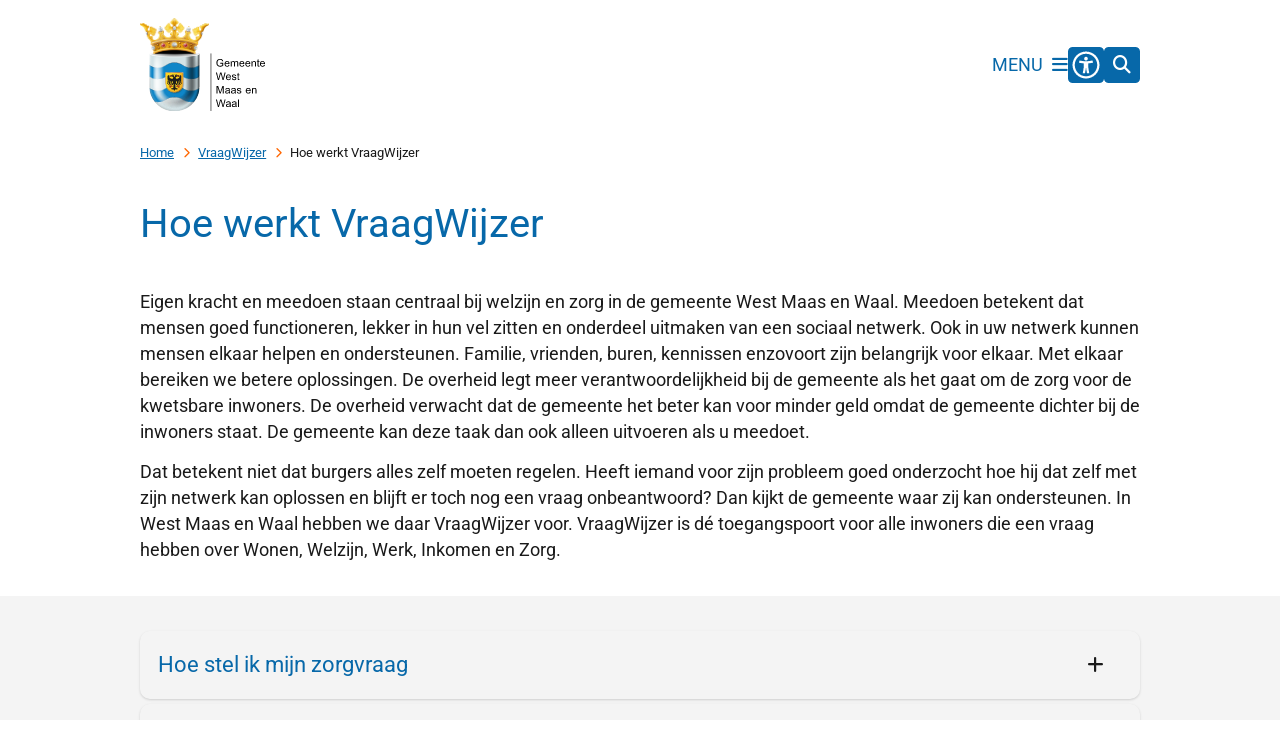

--- FILE ---
content_type: text/html; charset=utf-8
request_url: https://www.westmaasenwaal.nl/hoe-werkt-vraagwijzer
body_size: 38882
content:
<!DOCTYPE html><html lang="nl"><head><meta charSet="utf-8" data-next-head=""/><meta name="viewport" content="width=device-width, initial-scale=1" data-next-head=""/><title data-next-head="">Hoe werkt VraagWijzer | West Maas en Waal</title><link rel="shortcut icon" href="https://cuatro.sim-cdn.nl/westmaasenwaal/uploads/2022-08/favicon_westmaasenwaal.ico?cb=syCfndPM" data-next-head=""/><link rel="canonical" href="https://www.westmaasenwaal.nl/hoe-werkt-vraagwijzer" data-next-head=""/><meta name="title" content="Hoe werkt VraagWijzer" data-next-head=""/><meta name="keywords" content="VraagWijzer" data-next-head=""/><meta property="og:site_name" content="West Maas en Waal" data-next-head=""/><meta property="og:type" content="article" data-next-head=""/><meta property="og:url" content="https://www.westmaasenwaal.nl/hoe-werkt-vraagwijzer" data-next-head=""/><meta property="og:title" content="Hoe werkt VraagWijzer" data-next-head=""/><meta property="og:updated_time" content="2025-05-01T10:01:15+02:00" data-next-head=""/><meta property="og:locale" content="nl" data-next-head=""/><meta name="article:publisher" content="West Maas en Waal" data-next-head=""/><meta name="article:tag" content="VraagWijzer" data-next-head=""/><meta name="article:published_time" content="2021-03-25T13:45:00+01:00" data-next-head=""/><meta name="article:modified_time" content="2025-05-01T10:01:15+02:00" data-next-head=""/><meta name="dcterms.title" content="Hoe werkt VraagWijzer" data-next-head=""/><meta name="dcterms.creator" content="West Maas en Waal" data-next-head=""/><meta name="dcterms.publisher" content="West Maas en Waal" data-next-head=""/><meta name="dcterms.date" content="2021-03-25T13:45:00+01:00" data-next-head=""/><meta name="dcterms.type" content="Pagina" data-next-head=""/><meta name="dcterms.language" content="nl" data-next-head=""/><meta name="twitter:card" content="summary_large_image" data-next-head=""/><meta name="twitter:title" content="Hoe werkt VraagWijzer" data-next-head=""/><meta name="generator" content="SIMsite powered by Drupal" data-next-head=""/><meta name="robots" content="index, follow" data-next-head=""/><meta name="theme-color" content="#000000"/><link rel="manifest" href="/api/manifest"/><link rel="preload" as="script" href="https://westmaasenwaal.logging.simanalytics.nl/piwik.js" nonce="NmQ4ZDczMmYtMzMxNC00ZWFkLWE5ZGYtODNjYjVjY2U0OWNl"/><link nonce="NmQ4ZDczMmYtMzMxNC00ZWFkLWE5ZGYtODNjYjVjY2U0OWNl" rel="preload" href="https://cuatro.sim-cdn.nl/assets/2.8.5/_next/static/css/eccff8e127c8b8ab.css" as="style"/><link nonce="NmQ4ZDczMmYtMzMxNC00ZWFkLWE5ZGYtODNjYjVjY2U0OWNl" rel="preload" href="https://cuatro.sim-cdn.nl/assets/2.8.5/_next/static/css/f2c8cc335ffa8c7e.css" as="style"/><link nonce="NmQ4ZDczMmYtMzMxNC00ZWFkLWE5ZGYtODNjYjVjY2U0OWNl" rel="preload" href="https://cuatro.sim-cdn.nl/assets/2.8.5/_next/static/css/a2ffff8dfcce8310.css" as="style"/><link nonce="NmQ4ZDczMmYtMzMxNC00ZWFkLWE5ZGYtODNjYjVjY2U0OWNl" rel="preload" href="https://cuatro.sim-cdn.nl/assets/2.8.5/_next/static/css/c2a0e44b852d9833.css" as="style"/><link nonce="NmQ4ZDczMmYtMzMxNC00ZWFkLWE5ZGYtODNjYjVjY2U0OWNl" rel="preload" href="https://cuatro.sim-cdn.nl/assets/2.8.5/_next/static/css/1cf0b0b2cdd7fa75.css" as="style"/><style data-theme="vars" data-next-head="">:root {
  --primary: #0768A9;--white: #fff;--black: #000;--fontFamily: Roboto ;--fontFamilyHeadings: var(--fontFamily);--lineHeight: 1.5;--bodyBackgroundColor: #fff;--bodyColor: #1a1a1a;--bodyFontSize: 1.12rem;--paragraphOddColor: var(--bodyBackgroundColor);--paragraphOddColorMobile: var(--bodyBackgroundColor);--paragraphEvenColor: #f4f4f4;--paragraphEvenColorMobile: #f4f4f4;--contentDesktopMaxWidth: 1200px;--contentLaptopMaxWidth: 1000px;--simpleLoaderColor: var(--primary);--loaderColor: var(--primary);--fontAwesomeFree: "Font Awesome 6 Free";--fontAwesomeBrands: "Font Awesome 6 Brands";--iconsColor: inherit;--bodyLineHeight: var(--lineHeight);--contentPaddingX: 10vw;--contentPaddingXMobile: 8vw;--contentTextDesktopMaxWidth: 860px;--contentTextLaptopMaxWidth: var(--contentLaptopMaxWidth);--contentHeaderDesktopMaxWidth: var(--contentDesktopMaxWidth);--contentHeaderLaptopMaxWidth: var(--contentLaptopMaxWidth);--contentColor: var(--bodyColor);--inputColor: #6f6f6f;--h1Color: var(--primary);--h1FontFamily: var(--fontFamilyHeadings);--h1FontSize: 2.25rem;--h1FontStyle: normal;--h1FontWeight: 300;--h1LineHeight: var(--lineHeight);--h1MarginTop: 1rem;--h1MarginBottom: 1rem;--h2Color: var(--primary);--h2FontFamily: var(--fontFamilyHeadings);--h2FontSize: 1.4rem;--h2FontStyle: normal;--h2FontWeight: 400;--h2LineHeight: var(--lineHeight);--h2MarginTop: 0;--h2MarginBottom: 0.5rem;--h3Color: var(--primary);--h3FontFamily: var(--fontFamilyHeadings);--h3FontSize: 1.2rem;--h3FontStyle: normal;--h3FontWeight: 400;--h3LineHeight: var(--lineHeight);--h3MarginTop: 0;--h3MarginBottom: .5rem;--h4Color: var(--primary);--h4FontFamily: var(--fontFamilyHeadings);--h4FontSize: 1.0rem;--h4FontStyle: normal;--h4FontWeight: 400;--h4LineHeight: var(--lineHeight);--h4MarginTop: 0;--h4MarginBottom: .5rem;--h5Color: var(--primary);--h5FontFamily: var(--fontFamilyHeadings);--h5FontSize: 1.0rem;--h5FontStyle: italic;--h5FontWeight: 400;--h5LineHeight: var(--lineHeight);--h5MarginTop: 0;--h5MarginBottom: .5rem;--h6Color: var(--primary);--h6FontFamily: var(--fontFamilyHeadings);--h6FontSize: 1rem;--h6FontStyle: italic;--h6FontWeight: 400;--h6LineHeight: var(--lineHeight);--h6MarginTop: 0;--h6MarginBottom: .5rem;--imageBorderRadius: 10px;--heroBackgroundColor: transparent;--heroTitleAndSearchbarTextColor: white;--heroTitleAndSearchbarTitleFontFamily: var(--fontFamily);--heroTitleAndSearchbarTitleFontWeight: inherit;--heroTitleAndSearchbarSubtitleFontFamily: var(--fontFamily);--heroTitleAndSearchbarSubtitleFontWeight: inherit;--heroTitleAndSearchbarSubTitleFontSize: 1.875rem;--heroTitleAndSearchbarBoxButtonIcon: "\";--heroTitleAndSearchbarContentTextDesktopMaxWidth: var(--contentTextDesktopMaxWidth);--heroTitleAndSearchbarContentTextLaptopMaxWidth: var(--contentTextLaptopMaxWidth);--heroTitleAndSearchbarContentTextTabletMaxWidth: var(--contentTextLaptopMaxWidth);--heroTitleAndSearchbarSearchBarWidthDesktop: 70%;--heroOrganizationIntroMobileBackground: var(--paragraphOddColor);--heroOrganizationIntroLogoMaxWidth: 300px;--paragraphFontSize: 1rem;--paragraphLineHeight: var(--lineHeight);--paragraphMarginBottom: 0.8rem;--paragraphPadding: 1rem;--paragraphOrderedListFontSize: var(--paragraphFontSize);--paragraphOrderedListLineHeight: var(--paragraphLineHeight);--paragraphColumnsTitleTextAlign: left;--paragraphColumnsGap: 2rem;--paragraphColumnsGapMobile: var(--paragraphColumnsGap);--paragraphCTABlockBorder: solid 1px var(--primary);--paragraphCTABlockBorderRadius: none;--paragraphCTABlockBoxShadow: none;--paragraphCTABlockBackground: var(--white);--paragraphCTABlockColor: inherit;--paragraphCTABlockButtonBackgroundColor: var(--callToActionBackgroundColor);--paragraphCTABlockButtonColor: var(--callToActionColor);--paragraphCTABlockButtonBorder: var(--callToActionBorder);--teaserPaddingLeft: 0px;--teaserPaddingBottom: 2rem;--teaserBorderLeftColor: transparent;--teaserBorderLeftWidth: 0;--listMarginLeft: 1.8rem;--listMarginLeftSubList: 1rem;--listItemPaddingLeft: 0;--ulMarginTop: 0.5rem;--ulMarginBottom: 0.5rem;--ulMarginLeft: var(--listMarginLeft);--ulMarginLeftSubList: var(--listMarginLeftSubList);--ulListItemPaddingLeft: var(--listItemPaddingLeft);--olMarginTop: 0.5rem;;--olMarginBottom: 0.5rem;;--olMarginLeft: var(--listMarginLeft);--olMarginLeftSubList: var(--listMarginLeftSubList);--olListItemPaddingLeft: var(--listItemPaddingLeft);--liMarginBottom: 0rem;--tableHeadingCellColor: "";--tableHeadingCellBackgroundColor: "";--tableCellPadding: 15px;--tableCellMinWidth: 100px;--tableCaptionColor: var(--contentColor);--tableCaptionFontSize: var(--bodyFontSize);--tableCaptionFontStyle: italic;--rssButtonFontSize: 0.7rem;--rssButtonFontColor: var(--primary);--rssButtonColor: var(--primary);--linkColor: var(--primary);--linkColorOnHover: var(--linkColor);--linkUnderLineOffset: auto;--buttonColor: #fff;--buttonBackgroundColor: var(--primary);--buttonHoverBackgroundColor: var(--buttonBackgroundColor);--buttonHoverColor: var(--buttonColor);--buttonHoverOpacity: 0.9;--buttonDisabledColor: var(--white);--buttonDisabledBackgroundColor: #585858;--buttonBorder: none;--buttonBorderRadius: 0.25rem;--buttonFontWeight: 400;--bulletColor: #ff6600;--bulletColorFooter: #c4c4c4;--bulletIcon: "\f105";--bulletFontSize: 1rem;--bulletMargin: 1rem;--bulletLineHeight: calc(var(--paragraphLineHeight) * 1rem);--iconHoverColor: #b5dc10;--iconRoundedColor: var(--primary);--iconRoundedBackgroundColor: var(--white);--shareButtonColor: var(--buttonColor);--shareButtonBackgroundColor: var(--buttonBackgroundColor);--cardColorOnHover: inherit;--callToActionBackgroundColor: #0768A9;--callToActionColor: #fff;--callToActionBorder: var(--buttonBorder);--callToActionHoverBackgroundColor: var(--callToActionBackgroundColor);--callToActionHoverColor: var(--callToActionColor);--callToAction2BackgroundColor: #ff6600;--callToAction2Color: #fff;--callToAction2Border: var(--buttonBorder);--callToAction2HoverBackgroundColor: var(--callToAction2BackgroundColor);--callToAction2HoverColor: var(--callToAction2Color);--buttonArrowShapeBackgroundColor: var(--buttonBackgroundColor);--buttonArrowShapeBorderRadius: var(--buttonBorderRadius);--buttonArrowShapeColor: var(--buttonColor);--buttonArrowShapeHoverBackgroundColor: var(--buttonHoverBackgroundColor);--buttonArrowShapeHoverColor: var(--buttonHoverColor);--logoMaxWidth: 125px;--logoMobileMaxWidth: 150px;--logoMargin: 0.5rem;--logoTabletPortraitMargin: var(--logoMargin);--logoContrastFilter: grayscale(100%);--mainNavColor: var(--primary);--mainNavColorMobile: var(--mainNavColor);--mainNavFontSize: calc(1.2em + 0.1vw);--mainNavIconColor: inherit;--mainNavPadding: 0.5rem;--mainNavSeparatorColor: var(--primary);--navColor: #0768A9;--fullWidthMenuBackgroundColor: #f9f9f9;--fullWidthMenuColor: #0768A9;--openSubmenuIconColor: #0768A9;--topMainNavColor: #0768A9;--topMainNavIconColor: var(--mainNavIconColor);--topMainNavBackgroundColor: #f4f4f4;--topMainNavBorderHeight: 10px;--headerBackgroundColor: var(--white);--headerBoxShadow: 0 2px 4px 0 rgba(0,0,0,0.10);--headerSearchbarNextToMenuSearchButtonBackgroundColor: var(--buttonBackgroundColor);--headerSearchbarNextToMenuSearchButtonColor: var(--buttonColor);--headerSearchbarNextToMenuSearchButtonBorder: var(--buttonBorder);--headerSearchbarNextToMenuSearchButtonBorderBottom: var(--headerSearchbarNextToMenuSearchButtonBorder);--stickyHeaderLogoHeight: calc(0.5 * 5dvw + 5dvh);--navBorderColor: #fff;--activeSubNavColor: #0768A9;--activeSubNavIconColor: var(--mainNavIconColor);--activeSubNavBackgroundColor: #f4f4f4;--activeMainNavBorderColor: #b5dc10;--mobileMenuActiveAndHoverSubNavColor: var(--activeSubNavColor);--mobileMenuActiveAndHoverSubNavBackgroundColor: var(--activeSubNavBackgroundColor);--mobileMenuCloseButtonColor: var(--primary);--searchBoxButtonColor: var(--white);--searchBoxButtonBackgroundColor: #0768A9;--searchBoxButtonBackgroundColorOnBlur: #b0b0b0;--searchBoxColor: #6f6f6f;--searchBoxPlaceholderColor: #6f6f6f;--searchBoxDesktopWidth: 100%;--searchBoxVerticalDesignDesktopWidth: 70%;--searchBoxShadow: 0 4px 8px 0 rgba(0, 0, 0, .12), 0 2px 4px 0 rgba(0, 0, 0, .08);--searchBoxFontSize: 1rem;--searchBoxBorderRadius: .25rem;--searchBoxBorder: 1px solid #8F8F8F;--searchSuggestionsTitleColor: var(--primary);--searchSuggestionsDescriptionColor: var(--contentColor);--searchSuggestionsHoverColor: #f4f4f4;--searchResultsURLFontColor: 6f6f6f;--searchResultsDatelineFontSize: .875rem;--searchResultsDatelineFontColor: var(--contentColor);--searchResultsDatelineFontWeight: normal;--searchResultsTopBarBackgroundColor: #FFFFFEF;--searchResultsTopBarPadding: 1rem;--searchResultsHighlightedSearchWordColor: inherit;--socialButtonsColor: var(--white);--socialButtonsBackgroundColor: var(--primary);--contentHeaderBorderBottom: none;--contentHeaderPaddingBottom: initial;--contentListItemBorderRadius: 10px;--contentListItemDateBorderColor: var(--primary);--contentListPlaceholderBackgroundColor: #dae1e7;--contentListImageBorderRadius: 10px 10px 10px 10px;--contentListBulletIcon: var(--bulletIcon);--contentListBulletIconMargin: var(--bulletMargin);--contentListButtonIcon: "\f105";--contentListButtonBackgroundColor: var(--buttonBackgroundColor);--contentListButtonBorder: var(--buttonBorder);--contentListButtonBorderRadius: var(--buttonBorderRadius);--contentListActionButtonBackgroundColor: var(--buttonBackgroundColor);--contentListActionButtonBorder: var(--buttonBorder);--contentListActionButtonBorderRadius: var(--buttonBorderRadius);--contentListActionButtonIcon: "\f105";--itemLayoutListItemMargin: 2rem;--contentListTwoColumnsTitleFontSize: var(--bodyFontSize);--contentListTwoColumnsTitleTextDecoration: underline;--contentListTwoColumnsTitleColor: var(--linkColor);--contentListTwoColumnsTitleFontFamily: var(--fontFamily);--contentListTwoColumnsTitleLineHeight: var(--bodyLineHeight);--contentListItemTitleFontSize: var(--bodyFontSize);--contentListItemTitleTextDecoration: underline;--contentListItemTitleColor: var(--linkColor);--contentListItemTitleFontFamily: var(--fontFamily);--contentListItemTitleLineHeight: var(--bodyLineHeight);--paragraphListDateColor: #6f6f6f;--paragraphListTitleColor: var(--primary);--promotedItemsBoxShadow: none;--verticalDesignTopTaskBackgroundHeight: 50vh;--verticalDesignTopTaskBackgroundHeightMobile: 250px;--verticalDesignTopTaskBackgroundMinHeight: 450px;--verticalDesignFooterColumnsColor: var(--white);--verticalDesignFooterColumnsBackgroundColor: var(--primary);--verticalDesignParagraphOddColor: var(--paragraphOddColor);--verticalDesignParagraphEvenColor: var(--paragraphEvenColor);--ratingFormToggleButtonFontColor: #0768A9;--ratingFormToggleButtonBorderColor: #b5dc10;--ratingFormToggleButtonBackgroundColor: #b5dc10;--ratingFormTextColor: var(--primary);--ratingFormSmileySmileColor: #37b73b;--ratingFormSmileyNeutralColor: #ffae07;--ratingFormSmileyFrownColor: #ff0035;--ratingFormBackgroundColor: var(--cookieBannerBackgroundColor);--ratingFormShadow: rgba(14, 30, 37, 0.12) 0px 2px 4px 0px, rgba(14, 30, 37, 0.32) 0px 2px 16px 0px;--ratingFormSubmitButtonBackgroundColor: var(--primary);--ratingFormSubmitButtonFontColor: var(--white);--ratingFormSubmitButtonBackgroundColorOnBlur: #b0b0b0;--notFoundFormBackgroundColor: #efefef;--notFoundFormButtonsFontSize: 1rem;--notFoundFormButtonsFontFamily: var(--fontFamily);--notFoundFormButtonsFontTransform: uppercase;--notFoundFormPositiveButtonFontColor: var(--white);--notFoundFormPositiveButtonBackgroundColor: #0768A9;--notFoundFormNegativeButtonFontColor: #000;--notFoundFormNegativeButtonBackgroundColor: #ff6600;--notFoundFormButtonBackgroundColorOnBlur: #b0b0b0;--notFoundFormSubmitButtonFontColor: var(--white);--notFoundFormSubmitButtonBackgroundColor: var(--primary);--notFoundFormInputColor: var(--black);--notFoundFormLabelColor: var(--black);--formErrorListBackgroundColor: #efefef;--formErrorListBorder: none;--errorMessageEmailColor: #9a002a;--cookieBannerColorInvertedBackgroundColor: var(--primary);--cookieBannerColorInverted: false;--cookieBannerSmall: true;--cookieModalBackground: var(--white);--selectBlockSectionBackground: #efefef;--selectBlockSectionIcons: var(--primary);--fullWidthContentHeaderPageTitleColor: var(--h1Color);--fullWidthImageMaxHeight: none;--dropdownBackgroundColorHover: #f7fafc;--dropdownBackgroundColorActive: var(--primary);--dropdownOptionIcon: "\f111";--dropdownOptionIconActive: "\f192";--footerCallToActionBackgroundColor: var(--callToActionBackgroundColor);--footerCallToActionHoverBackgroundColor: var(--footerCallToActionBackgroundColor);--footerCallToActionHoverColor: var(--footerCallToActionColor);--footerCallToActionColor: var(--callToActionColor);--footerCallToActionBorder: var(--callToActionBorder);--footerCallToAction2BackgroundColor: var(--callToAction2BackgroundColor);--footerCallToAction2HoverBackgroundColor: var(--footerCallToAction2BackgroundColor);--footerCallToAction2HoverColor: var(--footerCallToAction2Color);--footerCallToAction2Color: var(--callToAction2Color);--footerCallToAction2Border: var(--callToAction2Border);--footerExternalLinkBackground: transparent;--submenuBackgroundColor: transparent;--blockQuoteFontSize: 1.0rem;--blockQuoteFontStyle: italic;--blockQuoteLineHeight: var(--lineHeight);--blockQuoteColor: var(--primary);--blockQuoteBackgroundColor: #fff;--blockQuoteBorderColor: #dcdcdc;--blockQuotePadding: 0.5rem 1.5rem 1.5rem 0;--blockQuoteIconColor: var(--bodyColor);--overlayBackground: var(--primary);--overlayColor: var(--white);--overlayLayoutCloseButtonColor: var(--overlayColor);--searchOverlayButtonDesktopIcon: "\f002";--searchOverlayBackground: var(--overlayBackground);--menuOverlayColor: var(--overlayColor);--menuOverlayBackground: var(--overlayBackground);--menuOverlayMobileQuickMenuColor: var(--white);--menuOverlayMobileQuickMenuBackgroundColor: var(--primary);--menuOverlayMobileQuickMenuBorder: 1px solid var(--white);--menuOverlayMobileQuickMenuBorderRadius: 5px;--menuOverlaySubLinkBulletIcon: var(--bulletIcon);--wysiwygEmbeddedImageMarginRight: 0.5rem;--wysiwygEmbeddedImageMarginBottom: 0.5rem;--wysiwygEmbeddedImageMarginLeft: 0.5rem;--figcaptionFontSize: 0.75rem;--contentTeaserFontStyle: normal;--contentTeaserFontWeight: normal;--contentIntroFontSize: var(--paragraphFontSize);--contentIntroLineHeight: var(--paragraphLineHeight);--contentIntroFontStyle: var(--contentTeaserFontStyle);--contentIntroFontWeight: var(--contentTeaserFontWeight);--focusColor: var(--black);--focusBackgroundColor: var(--white);--focusBoxShadow: 0 10px 15px -3px rgba(255, 255, 255, 0.4), 0 4px 6px -2px rgba(255, 255, 255, 0.4);--focusOutlineWidth: 3px;--focusOutlineStyle: dotted;--focusOutlineColor: var(--black);--focusOutlineColorContrast: var(--focusOutlineColor);--focusColorContrast: var(--focusColor);--focusBackgroundColorContrast: var(--focusBackgroundColor);--focusBoxShadowContrast: var(--focusBoxShadow);--transparentHeaderOffsetDesktop: 0;--transparentHeaderOffsetMobile: 0;--paragraphPaddingDetailsPageTopFirst: 0.2rem;--useNewCookieBar: true;--colouredTopTasksDesignBlockRadius: 15px;--quickMenuNavContainerPadding: 1903 x 46.13;--useAccessibleMenu: false;--calamityMessageTextBackgroundColor: #f4f4f4;--calamityMessageHeadingBackgroundColor: #e54c00;--heroTitleAndCTAButtonsSecondButtonBackgroundColor: primary;--paginationBackgroundColor: none;--paginationBorderBottom: none;--paginationPadding: 0.5rem;--paginationTextDecoration: none;--expandableTextsSummaryFontStyle: normal;--expandableTextsSummaryFontSize: 1.2rem;--expandableTextBackgroundColor: primary;--expandableTextBorderRadius: 10px;--colouredTopTasksDesignBlocksBackgroundColor: #0768A9;--colouredTopTasksDesignBlockBackgroundColor1: #0768A9;--colouredTopTasksDesignBlockBackgroundColor2: #0768A9;--colouredTopTasksDesignBlockBackgroundColor3: #0768A9;--colouredTopTasksDesignBlockBackgroundColor4: #0768A9;--colouredTopTasksDesignBlockBackgroundColor5: #0768A9;--colouredTopTasksDesignBlockBackgroundColor6: #0768A9;--colouredTopTasksDesignBlockLabelFontSize: calc(0.9em + 0.1vw);--topTaskListColor: #0768A9;--mainnavhiddenDropdown: #0768A9;--sidebarStickyTop: 8rem;--splitDesignFooterLinkColor: #fff;--splitDesignFooterIconColor: #fff;--splitDesignFooterBackgroundColor: #0768A9;--navMainColor: #0768A9;--blocksDesignPageTitleBackgroundTransparency: 0.8;--paragraphlineHeight: 1.4rem;--iconColor: #0768A9;--scrollToTopButtonColor: #0768A9;--scrollToTopButtonBackgroundColor: #fff;--splitDesignTopTasksLiMarginBottom: 0rem;--submenuThreeColumnsBoxShadow: 0 2px 3px 0 rgb(135 135 135 / 100%), 0 -1px 2px 0 rgb(0 0 0 / 60%);--contentListThreeColumnsItemBoxShadow: "";--contentListThreeColumnsBackgroundColor: #fff;--contentListThreeColumnsContentPadding: 1em;--submenuThreeColumnsLinkTextFontSize: 1.25em;--highlightedBorderRadius: 10px;--contentHeroBlockImageRadius: 10px;--submenuThreeColumnsBorderRadius: 10px;--paginationColor: #0768A9;--paginationDisabledOpacity: 0.3;--paginationSelectedBackgroundColor: #0768A9;--paginationSelectedBorderBottom: 2px solid var(--secondary);--paginationSelectedColor: #fff;--sidebarBorderRadius: 10px;--contentHeroBlocksBorderRadius: 10px;--documentsButtonBorderRadius: 10px;
}</style><script type="application/ld+json" data-next-head="">[{"@type":"WebPage","@context":"https://schema.org","name":"Hoe werkt VraagWijzer","url":"https://www.westmaasenwaal.nl/hoe-werkt-vraagwijzer","description":"Eigen kracht en meedoen staan centraal bij welzijn en zorg in de gemeente West Maas en Waal. Meedoen betekent dat mensen goed functioneren, lekker in hun vel zitten en onderdeel uitmaken van een sociaal netwerk. Ook in uw netwerk kunnen mensen elkaar helpen en ondersteunen. Familie, vrienden, buren, kennissen enzovoort zijn belangrijk voor elkaar. Met elkaar bereiken we betere oplossingen. De overheid legt meer verantwoordelijkheid bij de gemeente als het gaat om de zorg voor de kwetsbare inwoners. De overheid verwacht dat de gemeente het beter kan voor minder geld omdat de gemeente dichter bij de inwoners staat. De gemeente kan deze taak dan ook alleen uitvoeren als u meedoet.Dat betekent niet dat burgers alles zelf moeten regelen. Heeft iemand voor zijn probleem goed onderzocht hoe hij dat zelf met zijn netwerk kan oplossen en blijft er toch nog een vraag onbeantwoord? Dan kijkt de gemeente waar zij kan ondersteunen. In West Maas en Waal hebben we daar VraagWijzer voor. VraagWijzer is d&eacute; toegangspoort voor alle inwoners die een vraag hebben over Wonen, Welzijn, Werk, Inkomen en Zorg.","author":{"@type":"Organization","name":"West Maas en Waal","logo":{"@type":"imageObject","url":"https://cuatro.sim-cdn.nl/westmaasenwaal/uploads/2022-04/logo-gemeente-west-maas-en-waal-2021-cmyk.svg?cb=-wwgpXsj","width":64,"height":64},"url":"https://www.westmaasenwaal.nl","telephone":"14 0487"},"headline":"Hoe werkt VraagWijzer","datePublished":"2021-03-25T12:45:00.000Z","dateModified":"2025-05-01T08:01:15.000Z","publisher":{"@type":"Organization","name":"West Maas en Waal","logo":{"@type":"imageObject","url":"https://cuatro.sim-cdn.nl/westmaasenwaal/uploads/2022-04/logo-gemeente-west-maas-en-waal-2021-cmyk.svg?cb=-wwgpXsj","width":64,"height":64},"url":"https://www.westmaasenwaal.nl","telephone":"14 0487"},"mainEntityOfPage":{"@type":"WebPage","@id":"https://www.westmaasenwaal.nl/hoe-werkt-vraagwijzer"}}]</script><style data-theme="vars" data-next-head="">:root {
  --accessibilityMenuButtonBackgroundColor: var(--primary);--accessibilityMenuButtonBorderRadius: .25rem;--accessibilityMenuButtonIconColor: white;
}</style><style data-theme="vars" data-next-head="">:root {
  --headerBorderMinWidth: 0;--headerBorderBackground: none;--headerBorderHeight: 100%;--headerBorderMargin: 0 auto;--headerBorderMarginMobile: var(--footerBorderMargin);
}</style><style data-theme="vars" data-next-head="">:root {
  --contentHeroIntroImageIntroFontWeight: var(--contentIntroFontWeight);
}</style><style data-theme="vars" data-next-head="">:root {
  --breadcrumbLinkColor: var(--primary);--breadcrumbFontSize: 0.75rem;--breadcrumbFontFamily: var(--fontFamily);--breadcrumbSeparatorIconColor: var(--bulletColor);--breadcrumbSeparatorIcon: "\f054";--breadcrumbMarginTop: 0.75rem;--breadcrumbMarginBottom: 0.75rem;
}</style><style data-theme="vars" data-next-head="">:root {
  --expandableTextsSummaryTitleColor: var(--h2Color);--expandableTextsSummaryFontFamily: var(--h2FontFamily);--expandableTextsSummaryFontWeight: var(--h2FontWeight);--expandableTextsSummaryFontSize: 1.2rem;--expandableTextsSummaryFontStyle: normal;--expandableTextsSummaryLineHeight: var(--h2LineHeight);--expandableTextsDetailsTextBorderColor: #edf2f7;--expandableTextsDetailsBackgroundColor: primary;--expandableTextsBorderRadius: 10px;--expandableTextsBoxShadow: 0 1px 3px 0 rgba(0, 0, 0, 0.1), 0 1px 2px 0 rgba(0, 0, 0, 0.06);--expandableTextsColor: var(--contentColor);
}</style><style data-theme="vars" data-next-head="">:root {
  --paragraphTextDesktopMaxWidthLandingPage: none;--paragraphTextLaptopMaxWidthLandingPage: none;
}</style><style data-theme="vars" data-next-head="">:root {
  --linkableHeadingScrollMarginTop: 0px;--linkableHeadingScrollMarginTopMobile: var(--linkableHeadingScrollMarginTop);
}</style><style data-theme="vars" data-next-head="">:root {
  --scrollToTopButtonBackgroundColor: #fff;--scrollToTopButtonColor: #0768A9;--scrollToTopButtonBorder: none;--scrollToTopButtonBorderRadius: 0px;
}</style><link rel="stylesheet" href="https://cuatro.sim-cdn.nl/assets/2.8.5/iconFonts/opengemeenten/css/opengemeenten.css"/><link rel="stylesheet" href="https://cuatro.sim-cdn.nl/assets/2.8.5/iconFonts/toptaken/css/toptaken.css"/><link rel="stylesheet" href="https://cuatro.sim-cdn.nl/assets/2.8.5/iconFonts/fontawesome6/css/fontawesome.6.7.2.css"/><link rel="stylesheet" href="https://cuatro.sim-cdn.nl/assets/2.8.5/iconFonts/fontawesome6/css/v5-font-face.css"/><link rel="stylesheet" href="https://cuatro.sim-cdn.nl/assets/2.8.5/iconFonts/fontawesome6/css/v4-shims.css"/><link rel="stylesheet" href="https://cuatro.sim-cdn.nl/assets/2.8.5/fonts/openDyslexic/css/open-dyslexic.css"/><link rel="stylesheet" href="https://fonts.bunny.net/css?family=Roboto&amp;display=swap"/><link nonce="NmQ4ZDczMmYtMzMxNC00ZWFkLWE5ZGYtODNjYjVjY2U0OWNl" rel="stylesheet" href="https://cuatro.sim-cdn.nl/assets/2.8.5/_next/static/css/eccff8e127c8b8ab.css" data-n-g=""/><link nonce="NmQ4ZDczMmYtMzMxNC00ZWFkLWE5ZGYtODNjYjVjY2U0OWNl" rel="stylesheet" href="https://cuatro.sim-cdn.nl/assets/2.8.5/_next/static/css/f2c8cc335ffa8c7e.css" data-n-p=""/><link nonce="NmQ4ZDczMmYtMzMxNC00ZWFkLWE5ZGYtODNjYjVjY2U0OWNl" rel="stylesheet" href="https://cuatro.sim-cdn.nl/assets/2.8.5/_next/static/css/a2ffff8dfcce8310.css" data-n-p=""/><link nonce="NmQ4ZDczMmYtMzMxNC00ZWFkLWE5ZGYtODNjYjVjY2U0OWNl" rel="stylesheet" href="https://cuatro.sim-cdn.nl/assets/2.8.5/_next/static/css/c2a0e44b852d9833.css"/><link nonce="NmQ4ZDczMmYtMzMxNC00ZWFkLWE5ZGYtODNjYjVjY2U0OWNl" rel="stylesheet" href="https://cuatro.sim-cdn.nl/assets/2.8.5/_next/static/css/1cf0b0b2cdd7fa75.css"/><noscript data-n-css="NmQ4ZDczMmYtMzMxNC00ZWFkLWE5ZGYtODNjYjVjY2U0OWNl"></noscript><script defer="" nonce="NmQ4ZDczMmYtMzMxNC00ZWFkLWE5ZGYtODNjYjVjY2U0OWNl" noModule="" src="https://cuatro.sim-cdn.nl/assets/2.8.5/_next/static/chunks/polyfills-42372ed130431b0a.js"></script><script defer="" src="https://cuatro.sim-cdn.nl/assets/2.8.5/_next/static/chunks/ParagraphText.ca7956666338859a.js" nonce="NmQ4ZDczMmYtMzMxNC00ZWFkLWE5ZGYtODNjYjVjY2U0OWNl"></script><script defer="" src="https://cuatro.sim-cdn.nl/assets/2.8.5/_next/static/chunks/5497.344791da1e09bbba.js" nonce="NmQ4ZDczMmYtMzMxNC00ZWFkLWE5ZGYtODNjYjVjY2U0OWNl"></script><script defer="" src="https://cuatro.sim-cdn.nl/assets/2.8.5/_next/static/chunks/RatingForm.7e071c3281dc7afa.js" nonce="NmQ4ZDczMmYtMzMxNC00ZWFkLWE5ZGYtODNjYjVjY2U0OWNl"></script><script src="https://cuatro.sim-cdn.nl/assets/2.8.5/_next/static/chunks/webpack-f90ce1d81180431b.js" nonce="NmQ4ZDczMmYtMzMxNC00ZWFkLWE5ZGYtODNjYjVjY2U0OWNl" defer=""></script><script src="https://cuatro.sim-cdn.nl/assets/2.8.5/_next/static/chunks/framework-31a549d445d65f75.js" nonce="NmQ4ZDczMmYtMzMxNC00ZWFkLWE5ZGYtODNjYjVjY2U0OWNl" defer=""></script><script src="https://cuatro.sim-cdn.nl/assets/2.8.5/_next/static/chunks/main-9a1d1c90904caae0.js" nonce="NmQ4ZDczMmYtMzMxNC00ZWFkLWE5ZGYtODNjYjVjY2U0OWNl" defer=""></script><script src="https://cuatro.sim-cdn.nl/assets/2.8.5/_next/static/chunks/pages/_app-3464f2b3097eb39a.js" nonce="NmQ4ZDczMmYtMzMxNC00ZWFkLWE5ZGYtODNjYjVjY2U0OWNl" defer=""></script><script src="https://cuatro.sim-cdn.nl/assets/2.8.5/_next/static/chunks/5394-a5a82fe66e7d9bfd.js" nonce="NmQ4ZDczMmYtMzMxNC00ZWFkLWE5ZGYtODNjYjVjY2U0OWNl" defer=""></script><script src="https://cuatro.sim-cdn.nl/assets/2.8.5/_next/static/chunks/558-229df1cc704f9d31.js" nonce="NmQ4ZDczMmYtMzMxNC00ZWFkLWE5ZGYtODNjYjVjY2U0OWNl" defer=""></script><script src="https://cuatro.sim-cdn.nl/assets/2.8.5/_next/static/chunks/5880-042c3be96ebee289.js" nonce="NmQ4ZDczMmYtMzMxNC00ZWFkLWE5ZGYtODNjYjVjY2U0OWNl" defer=""></script><script src="https://cuatro.sim-cdn.nl/assets/2.8.5/_next/static/chunks/pages/%5B%5B...all%5D%5D-70a73dbb635ed5de.js" nonce="NmQ4ZDczMmYtMzMxNC00ZWFkLWE5ZGYtODNjYjVjY2U0OWNl" defer=""></script><script src="https://cuatro.sim-cdn.nl/assets/2.8.5/_next/static/2.8.5/_buildManifest.js" nonce="NmQ4ZDczMmYtMzMxNC00ZWFkLWE5ZGYtODNjYjVjY2U0OWNl" defer=""></script><script src="https://cuatro.sim-cdn.nl/assets/2.8.5/_next/static/2.8.5/_ssgManifest.js" nonce="NmQ4ZDczMmYtMzMxNC00ZWFkLWE5ZGYtODNjYjVjY2U0OWNl" defer=""></script></head><body><div id="__next"><div id="BodyWrapper_wrapper__767Lq" class="BodyWrapper_focusStyles__riH7z"><section aria-label="Laden van de pagina" class="Accessibility_visuallyHidden__7de9x"><div class="NextPageLoader_loader__7xyNW no_solr" role="status"><p>De inhoud is geladen.</p></div></section><section tabindex="-1" aria-label="Skiplinks" id="skiplinks"><ul class="Skiplinks_skipLinks__bKEoQ no_solr"><li class="Skiplinks_skipLinksListItem__DK58w"><a href="#skip-links-content" class="Skiplinks_skipLinksLink__tJqsF">Naar de inhoud gaan</a></li></ul></section><div id="content" class="Page_stickyFooter__10yXn StickyFooter_stickyFooter__R8OLv"><header class="HeaderFlexible_flexibleHeader__3x0M_ flexible-header no_solr rs_preserve"><div class="HeaderFlexible_mobile__BJSMG"><div class="HeaderFlexible_row__ZHTSJ HeaderFlexible_sticky__jdZZX"><div class="HeaderFlexible_container__X5FBa" style="padding:0.5rem 0"><div class="FlexibleHeaderLogo_logoWrapper__k_5pA logo-wrapper"><a title="Ga naar de homepage" href="/"><picture><img class="logo-img" width="64" height="64" src="https://cuatro.sim-cdn.nl/westmaasenwaal/uploads/2022-04/logo-gemeente-west-maas-en-waal-2021-cmyk.svg?cb=-wwgpXsj" alt="Ga naar homepage - Logo gemeente West Maas en Waal"/></picture></a></div><div class="FlexibleElements_elementGroup__EDuSH" style="justify-content:flex-end;flex-direction:row;align-items:center"><button type="button" id="site-navigation-«Rdab9j6»" aria-expanded="false" class="menu-button OpenButton_openButton__sT749" aria-label="Open het menu" tabindex="0"><span class="OpenButton_openButtonLabel__mM0bL">Menu</span><span aria-hidden="true" class="OpenButton_openButtonIcon__PMZlR FontAwesome_fontAwesome__Q7inz"></span></button><button type="button" aria-haspopup="true" aria-expanded="false" class="AccessibilityMenuButton_accessibilityMenuButton__egPvx"><span class="AccessibilityMenuButton_icon__4E_Ae" aria-hidden="true"><svg xmlns="http://www.w3.org/2000/svg" viewBox="0 0 48 48"><title>Toegankelijkheid</title><path d="M24 6.03c-9.94 0-17.98 8.06-17.98 18s8.05 18 17.98 18 18.02-8.06 18.02-18-8.07-18-18.02-18Zm0 33c-8.26 0-14.98-6.73-14.98-15s6.72-15 14.98-15 15.02 6.73 15.02 15-6.74 15-15.02 15Zm-2.49-23.51c0-1.38 1.12-2.5 2.49-2.5s2.49 1.12 2.49 2.5-1.12 2.5-2.49 2.5-2.49-1.12-2.49-2.5Zm-.49 6.37c-3.66-.3-6.27-1.03-6.41-1.07l.82-2.89s3.88 1.08 8.59 1.08c4.19 0 8.59-1.08 8.64-1.09l.72 2.91c-.15.04-2.97.73-6.36 1.03v4.79c.5 4 1.24 7.83 1.34 8.33h-3.05c-.23-1.22-.73-3.98-1.14-6.97h-.31c-.4 2.97-.91 5.73-1.15 6.97h-3.06c.12-.59.88-4.43 1.37-8.39v-4.71Z"></path></svg></span><span class="Accessibility_visuallyHidden__7de9x">Open toegankelijkheidsmenu</span></button><div class="SearchBar_searchIsCollapsed__wTqyk search-bar rs_skip"><button type="button" class="SearchBar_expandButton__oCNBY" aria-label="Open zoeken" aria-expanded="false" tabindex="0"><span class="SearchBar_expandIcon__OMRyD fa fa-search" role="img" aria-hidden="true"></span></button></div></div></div></div></div><div class="HeaderFlexible_desktop__5zfaq"><div class="HeaderFlexible_row__ZHTSJ HeaderFlexible_sticky__jdZZX"><div class="HeaderFlexible_container__X5FBa" style="align-items:center;padding:1rem 0"><div class="FlexibleHeaderLogo_logoWrapper__k_5pA logo-wrapper"><a title="Ga naar de homepage" href="/"><picture><img class="logo-img" width="64" height="64" src="https://cuatro.sim-cdn.nl/westmaasenwaal/uploads/2022-04/logo-gemeente-west-maas-en-waal-2021-cmyk.svg?cb=-wwgpXsj" alt="Ga naar homepage - Logo gemeente West Maas en Waal"/></picture></a></div><div class="FlexibleElements_elementGroup__EDuSH" style="flex-direction:row;justify-content:flex-end;align-items:center;gap:0.5rem"><button type="button" id="site-navigation-«Rdcb9j6»" aria-expanded="false" class="menu-button OpenButton_openButton__sT749" aria-label="Open het menu" tabindex="0"><span class="OpenButton_openButtonLabel__mM0bL">Menu</span><span aria-hidden="true" class="OpenButton_openButtonIcon__PMZlR FontAwesome_fontAwesome__Q7inz"></span></button><button type="button" aria-haspopup="true" aria-expanded="false" class="AccessibilityMenuButton_accessibilityMenuButton__egPvx"><span class="AccessibilityMenuButton_icon__4E_Ae" aria-hidden="true"><svg xmlns="http://www.w3.org/2000/svg" viewBox="0 0 48 48"><title>Toegankelijkheid</title><path d="M24 6.03c-9.94 0-17.98 8.06-17.98 18s8.05 18 17.98 18 18.02-8.06 18.02-18-8.07-18-18.02-18Zm0 33c-8.26 0-14.98-6.73-14.98-15s6.72-15 14.98-15 15.02 6.73 15.02 15-6.74 15-15.02 15Zm-2.49-23.51c0-1.38 1.12-2.5 2.49-2.5s2.49 1.12 2.49 2.5-1.12 2.5-2.49 2.5-2.49-1.12-2.49-2.5Zm-.49 6.37c-3.66-.3-6.27-1.03-6.41-1.07l.82-2.89s3.88 1.08 8.59 1.08c4.19 0 8.59-1.08 8.64-1.09l.72 2.91c-.15.04-2.97.73-6.36 1.03v4.79c.5 4 1.24 7.83 1.34 8.33h-3.05c-.23-1.22-.73-3.98-1.14-6.97h-.31c-.4 2.97-.91 5.73-1.15 6.97h-3.06c.12-.59.88-4.43 1.37-8.39v-4.71Z"></path></svg></span><span class="Accessibility_visuallyHidden__7de9x">Open toegankelijkheidsmenu</span></button><div class="SearchBar_searchIsCollapsed__wTqyk search-bar rs_skip"><button type="button" class="SearchBar_expandButton__oCNBY" aria-label="Open zoeken" aria-expanded="false" tabindex="0"><span class="SearchBar_expandIcon__OMRyD fa fa-search" role="img" aria-hidden="true"></span></button></div></div></div></div></div></header><div class="HeaderBorder_headerBorderBackground__ELFQC"><div class="HeaderBorder_headerBorderImage__arXmv" style="background-image:url(https://cuatro.sim-cdn.nl/westmaasenwaal/uploads/2022-04/logo-gemeente-west-maas-en-waal-2021-cmyk.svg?cb=-wwgpXsj)" role="img" aria-label="Ga naar homepage - Logo gemeente West Maas en Waal"></div></div><main id="skip-links-content" class="content-details-container ContentDetailsContainer_contentDetailsContainer__4zGtc"><article itemScope="" class="main-content content-wrapper"><header><div class="DefaultContentHeader_defaultContentHeader__w_7mr container-flex"><nav aria-label="Kruimelpad" id="breadcrumbs" class="Breadcrumb_breadcrumb__fK4dG no_solr rs_skip"><ol class="no-default-styling Breadcrumb_list___Q_uC"><li class="Breadcrumb_item__CXcEI"><a title="Ga naar de homepage" href="/">Home</a></li><li class="Breadcrumb_item__CXcEI"><a class="" href="/vraagwijzer">VraagWijzer</a></li><li class="Breadcrumb_item__CXcEI"><span aria-current="location">Hoe werkt VraagWijzer</span></li></ol></nav><span id="Hoe-werkt-VraagWijzer" style="position:absolute;left:-9999px" aria-hidden="true"></span><h1 class="LinkableHeading_scrollMarginTop__f8lQM PageTitle_pageTitle__7Tzm7 no_solr DefaultContentHeader_pageTitleVariableWidth__5sHyl" id="hoe-werkt-vraagwijzer">Hoe werkt VraagWijzer</h1></div></header><div class="paragraphs Paragraphs_grid__GGa2J"><div style="--paragraph-background-color:var(--paragraphOddColor)" class="paragraph Paragraphs_paragraph__cLuF0 Paragraphs_paragraphPadding__BEXBd Paragraphs_paragraphPaddingFirst__vpMNY Paragraphs_mainWidth__psiDU text"><div class="Paragraphs_paragraphBackground__L8UqB Paragraphs_backgroundColor__dHRYy"></div><div class="ParagraphText_paragraphText__8LBs7 text-container ParagraphText_maxContentWidth__6Yhpm HTMLBody_htmlBody__BqDAh"><p>Eigen kracht en meedoen staan centraal bij welzijn en zorg in de gemeente West Maas en Waal. Meedoen betekent dat mensen goed functioneren, lekker in hun vel zitten en onderdeel uitmaken van een sociaal netwerk. Ook in uw netwerk kunnen mensen elkaar helpen en ondersteunen. Familie, vrienden, buren, kennissen enzovoort zijn belangrijk voor elkaar. Met elkaar bereiken we betere oplossingen. De overheid legt meer verantwoordelijkheid bij de gemeente als het gaat om de zorg voor de kwetsbare inwoners. De overheid verwacht dat de gemeente het beter kan voor minder geld omdat de gemeente dichter bij de inwoners staat. De gemeente kan deze taak dan ook alleen uitvoeren als u meedoet.</p><p>Dat betekent niet dat burgers alles zelf moeten regelen. Heeft iemand voor zijn probleem goed onderzocht hoe hij dat zelf met zijn netwerk kan oplossen en blijft er toch nog een vraag onbeantwoord? Dan kijkt de gemeente waar zij kan ondersteunen. In West Maas en Waal hebben we daar VraagWijzer voor. VraagWijzer is dé toegangspoort voor alle inwoners die een vraag hebben over Wonen, Welzijn, Werk, Inkomen en Zorg.</p></div></div><div style="--paragraph-background-color:var(--paragraphEvenColor)" class="paragraph Paragraphs_paragraph__cLuF0 Paragraphs_paragraphPadding__BEXBd Paragraphs_mainWidth__psiDU"><div class="Paragraphs_paragraphBackground__L8UqB Paragraphs_backgroundColor__dHRYy"></div><div class="ExpandableTexts_expandableTexts__9WGII"><div class="ExpandableTexts_detailsContainer__otwLZ"><div class="ExpandableTexts_detailWrapper___qT_6 content-wrapper container-flex ExpandableTexts_maxWidth__sEm_M"><details class="ExpandableTexts_details__rL39C"><summary class="ExpandableTexts_summary__HMMNh ExpandableTexts_flexWrapperForSafariflex__DX3Wj ExpandableTexts_pointerCursor__XwV2P only-focus-on-tab"><span id="Hoe-stel-ik-mijn-zorgvraag" style="position:absolute;left:-9999px" aria-hidden="true"></span><h2 class="LinkableHeading_scrollMarginTop__f8lQM ExpandableTexts_expandableTextsSummaryTitle___EtBo" id="hoe-stel-ik-mijn-zorgvraag">Hoe stel ik mijn zorgvraag</h2><span class="ExpandableTexts_iconAfter__s4Zji" role="img" aria-hidden="true"></span></summary><div class="ExpandableTexts_detailsText__nSOwW text-container HTMLBody_htmlBody__BqDAh"><span id="Ik-heb-een-zorgvraag-en-heb-behoefte-aan-ondersteuning-daarin.-Hoe-pak-ik-dat-aan" style="position:absolute;left:-9999px" aria-hidden="true"></span><h3 class="LinkableHeading_scrollMarginTop__f8lQM" id="ik-heb-een-zorgvraag-en-heb-behoefte-aan-ondersteuning-daarin-hoe-pak-ik-dat-aan">Ik heb een zorgvraag en heb behoefte aan ondersteuning daarin. Hoe pak ik dat aan?</h3><ul class="UnorderedList_unorderedList__KyljL Lists_unorderedList__HDjrc"><li>U neemt contact op met VraagWijzer via <a href="tel:0487790790">0487 790 790</a>.</li><li>U kunt ook mailen naar <a href="mailto:info@vraagwijzerwmw.nl">info@vraagwijzerwmw.nl</a>. U stelt in uw mail uw vraag. Als dat nodig is, geeft u extra uitleg.</li><li>Een consulent van VraagWijzer maakt met u een afspraak voor een gesprek bij u thuis. Daarin wordt met u uw vraag verder besproken en samen met u gezocht naar een mogelijke oplossing.</li><li>U ontvangt hiervan een verslag (persoonlijk ondersteuningsplan). U ondertekent het verslag en zet er eventueel opmerkingen bij. Dan stuurt u het verslag terug naar VraagWijzer.</li></ul><p>Is in het verslag aangegeven dat de gemeente voor de oplossing moet zorgen? Of heeft u aangegeven dat u het niet eens bent met de oplossing die in het verslag staat en vindt u dat de gemeente een oplossing voor uw probleem moet bieden?</p><p>Dan heeft u met het terugsturen van het verslag hiervoor meteen een aanvraag ingediend.</p><p>Zo spoedig mogelijk na ontvangst van het verslag, met de daarin opgenomen aanvraag voor een gemeentelijke oplossing, laat VraagWijzer u weten of u hiervoor in aanmerking komt.</p></div></details></div><div class="ExpandableTexts_detailWrapper___qT_6 content-wrapper container-flex ExpandableTexts_maxWidth__sEm_M"><details class="ExpandableTexts_details__rL39C"><summary class="ExpandableTexts_summary__HMMNh ExpandableTexts_flexWrapperForSafariflex__DX3Wj ExpandableTexts_pointerCursor__XwV2P only-focus-on-tab"><span id="Wat-is-een-keukentafelgesprek" style="position:absolute;left:-9999px" aria-hidden="true"></span><h2 class="LinkableHeading_scrollMarginTop__f8lQM ExpandableTexts_expandableTextsSummaryTitle___EtBo" id="wat-is-een-keukentafelgesprek">Wat is een keukentafelgesprek</h2><span class="ExpandableTexts_iconAfter__s4Zji" role="img" aria-hidden="true"></span></summary><div class="ExpandableTexts_detailsText__nSOwW text-container HTMLBody_htmlBody__BqDAh"><p>U heeft bij VraagWijzer melding gemaakt van het feit dat u behoefte heeft aan ondersteuning vanwege een hulpvraag. Naar aanleiding daarvan neemt een consulent van VraagWijzer contact met u op voor het maken van een afspraak voor een persoonlijk gesprek bij u thuis. Dat gesprek wordt het keukentafelgesprek genoemd.</p><p>De in het gesprek gemaakte afspraken worden vervolgens in een gespreksverslag vastgelegd. Dit gespreksverslag wordt altijd ter goedkeuring aan u overhandigd.</p><span id="Clientondersteuning" style="position:absolute;left:-9999px" aria-hidden="true"></span><h2 class="LinkableHeading_scrollMarginTop__f8lQM" id="clientondersteuning">Cliëntondersteuning</h2><p>Als u het fijn vindt dat er iemand bij het gesprek aanwezig is om met u mee te denken, dan is dat uiteraard geen enkel bezwaar  U kunt daarvoor iemand uit uw eigen omgeving vragen. Heeft u een wettelijk vertegenwoordiger, dan is het raadzaam deze persoon zonder meer bij het gesprek aanwezig te laten zijn. Mocht u niemand weten en u wilt toch gebruik maken van advies tijdens het gesprek, dan kunt u een beroep doen op gratis cliëntondersteuning via de gemeente. U kunt dit aangeven bij de consulent die met u de afspraak gaat maken.</p><span id="De-gespreksonderwerpen" style="position:absolute;left:-9999px" aria-hidden="true"></span><h2 class="LinkableHeading_scrollMarginTop__f8lQM" id="de-gespreksonderwerpen">De gespreksonderwerpen</h2><p>De consulent zal in het gesprek samen met u onderzoeken en bespreken welke problemen u ervaart en hoe daarin een oplossing of ondersteuning mogelijk is. Wellicht komt u er tijdens het gesprek achter dat u ook zonder hulp van de gemeente zélf oplossingen kunt vinden. Misschien is er wel een boodschappendienst in uw dorp die de zware boodschappen thuis kan bezorgen, of kunt u een door u  ervaren isolement doorbreken door deel te gaan nemen aan bijvoorbeeld een open eettafel of andere activiteit. Ook bespreekt de consulent met u of er in uw hulpvraag hulp of ondersteuning mogelijk is uit uw sociale netwerk, zoals familie, vrienden, buren etc. De consulent zet samen met u de mogelijkheden op een rijtje.</p><p>Het is ook mogelijk dat er meer nodig is om u in uw probleem te ondersteunen. Dat kan dan zijn in de vorm van een maatwerkvoorziening van de gemeente. De consulent zal in dat geval met u bespreken hoe die maatwerkvoorziening kan worden gerealiseerd. Dat kan variëren van het bieden van huishoudelijke ondersteuning tot een ondersteuning aan uw gezin bij opvoedingsproblemen of het bieden van opvang en beschermd wonen.</p><p>De consulent zal dus over veel onderwerpen met u in gesprek gaan zoals:</p><ul class="UnorderedList_unorderedList__KyljL Lists_unorderedList__HDjrc"><li>Wat is het probleem? Wat kunt u niet meer dat u eerder wel kon?</li><li>Sinds wanneer is dit een probleem?</li><li>Hoe vangt u dit nu op?</li><li>Waarom is dat geen passende oplossing?</li><li>Wat wilt u weer (zelf)  kunnen?</li><li>Heeft u hulp of ondersteuning van familie, vrienden, vrijwilligers, professionals en zo ja van wie?</li><li>Wat is er volgens u nodig om het probleem op te lossen?</li><li>Hoe ziet uw dagindeling eruit?</li><li>Wat vindt u leuk om te doen?</li></ul><span id="Het-gespreksverslag" style="position:absolute;left:-9999px" aria-hidden="true"></span><h2 class="LinkableHeading_scrollMarginTop__f8lQM" id="het-gespreksverslag">Het gespreksverslag</h2><p>Van het gesprek wordt door de consulent een verslag opgemaakt en ondertekend. Daarin staat vermeld hoe uw situatie is, welk probleem er speelt en op welke wijze er kan worden ondersteund. Over deze ondersteuning worden afspraken gemaakt. De afspraak kan inhouden dat u zelf voor de ondersteuning zorgt door gebruik te maken van uw eigen netwerk, óf van een algemene voorziening óf dat er daadwerkelijk een maatwerkvoorziening door de gemeente moet worden ingezet en welke. Uiteraard kan, afhankelijk van uw situatie, een mix van afspraken ontstaan. Dit verslag wordt voor akkoord aan u voorgelegd.</p><p>Bent u het eens met de afspraken dan tekent u het verslag voor akkoord. Is een maatwerkvoorziening van de gemeente nodig dan is dit tevens de aanvraag voor die voorziening, bijvoorbeeld ondersteuning bij het voeren van uw huishouden, of dagbesteding etc. U ontvangt vervolgens een formeel besluit waarin is aangegeven welke maatwerkvoorziening u gaat ontvangen.</p><p>Bent u het niet eens met de afspraken, dan geeft u op het gespreksverslag aan waarmee u het niet eens bent en op welke wijze u vindt dat er ondersteuning moet plaats vinden.</p><p>Voorbeeld: wordt door de consulent vastgesteld dat u voor uw maatschappelijke ondersteuning gebruik kunt maken van een algemene voorziening en u bent het daarmee niet eens, omdat u vindt dat dit uitsluitend via een maatwerkvoorziening van de gemeente kan, dan vermeldt u dit op het gespreksverslag en geeft u tevens aan welke maatwerkvoorziening u van de gemeente wenst.</p><p>In dat geval ondertekent u het gespreksverslag met de door u gegeven opmerking en stuurt dit terug. Er zal dan óf een aanvullend gesprek met u worden gehouden óf een schriftelijk afwijzingsbesluit namens het college van Burgemeester en Wethouders volgen waartegen u in bezwaar kunt gaan. </p></div></details></div><div class="ExpandableTexts_detailWrapper___qT_6 content-wrapper container-flex ExpandableTexts_maxWidth__sEm_M"><details class="ExpandableTexts_details__rL39C"><summary class="ExpandableTexts_summary__HMMNh ExpandableTexts_flexWrapperForSafariflex__DX3Wj ExpandableTexts_pointerCursor__XwV2P only-focus-on-tab"><span id="Moet-ik-een-eigen-bijdrage-betalen" style="position:absolute;left:-9999px" aria-hidden="true"></span><h2 class="LinkableHeading_scrollMarginTop__f8lQM ExpandableTexts_expandableTextsSummaryTitle___EtBo" id="moet-ik-een-eigen-bijdrage-betalen">Moet ik een eigen bijdrage betalen</h2><span class="ExpandableTexts_iconAfter__s4Zji" role="img" aria-hidden="true"></span></summary><div class="ExpandableTexts_detailsText__nSOwW text-container HTMLBody_htmlBody__BqDAh"><p>Afhankelijk van de voorziening die door de gemeente wordt toegekend kan een eigen bijdrage verschuldigd zijn. Het <a href="https://www.hetcak.nl/portalserver/portals/cak-portal/pages/k1-2-5-4-rekenprogramma-zorg-thuis" class="HTMLBody_link__Lomaj Link_link__QNt8B Hover_linkHover__LUB4Y">Centraal Administratiekantoor<span role="img" aria-label="(externe link)"><span class="ExternalLinkIcon_external__otJ_Q" role="img" aria-hidden="true"></span></span></a> (CAK) bepaalt de hoogte van die eigen bijdrage aan de hand van uw inkomen en vermogen en eventuele andere voorzieningen die u krijgt. Daarom worden uw persoonsgegevens doorgestuurd naar het CAK waarbij tevens wordt aangegeven welke voorziening aan u is toegekend.</p><p>U ontvangt van het  CAK een schriftelijk besluit. Hierin leest u hoe uw eventuele bijdrage is berekend en op welke wijze u die dan moet betalen. De eigen bijdrage is steeds verschuldigd over een periode van 4 weken.</p></div></details></div><div class="ExpandableTexts_detailWrapper___qT_6 content-wrapper container-flex ExpandableTexts_maxWidth__sEm_M"><details class="ExpandableTexts_details__rL39C"><summary class="ExpandableTexts_summary__HMMNh ExpandableTexts_flexWrapperForSafariflex__DX3Wj ExpandableTexts_pointerCursor__XwV2P only-focus-on-tab"><span id="Waar-kan-ik-mijn-klacht-melden" style="position:absolute;left:-9999px" aria-hidden="true"></span><h2 class="LinkableHeading_scrollMarginTop__f8lQM ExpandableTexts_expandableTextsSummaryTitle___EtBo" id="waar-kan-ik-mijn-klacht-melden">Waar kan ik mijn klacht melden</h2><span class="ExpandableTexts_iconAfter__s4Zji" role="img" aria-hidden="true"></span></summary><div class="ExpandableTexts_detailsText__nSOwW text-container HTMLBody_htmlBody__BqDAh"><p>Wij horen graag of u tevreden bent. Wanneer u ontevreden bent, kunt u dat het beste eerst bespreken met de betrokken medewerker(s). Meestal komt u er samen wel uit. Het kan gebeuren dat u uw probleem of klacht niet met de betrokkene kunt of wilt bespreken. Dan kunt u terecht bij de teamleider van VraagWijzer.</p><p>Meer informatie vindt u op <a href="https://www.sterker.nl/over-sterker/kwaliteit" class="HTMLBody_link__Lomaj Link_link__QNt8B Hover_linkHover__LUB4Y">de website van Sterker<span role="img" aria-label="(externe link)"><span class="ExternalLinkIcon_external__otJ_Q" role="img" aria-hidden="true"></span></span></a>.</p></div></details></div></div></div></div><div style="--paragraph-background-color:var(--paragraphOddColor)" class="paragraph Paragraphs_paragraph__cLuF0 Paragraphs_paragraphPadding__BEXBd Paragraphs_paragraphPaddingLast__aI2O7 Paragraphs_mainWidth__psiDU text"><div class="Paragraphs_paragraphBackground__L8UqB Paragraphs_backgroundColor__dHRYy"></div><div class="ParagraphText_paragraphText__8LBs7 text-container ParagraphText_maxContentWidth__6Yhpm HTMLBody_htmlBody__BqDAh"><article data-entity-type="media" data-entity-uuid="c25ffc9d-1d15-442d-8984-e327d2ca3e11" data-embed-button="media" data-entity-embed-display="view_mode:media.large" data-entity-embed-display-settings="{&quot;link_url&quot;:&quot;&quot;,&quot;link_url_target&quot;:0}" class="align-center embedded-entity" data-langcode="nl"><article class="media media--type-image media--view-mode-large">
  
      
            <div class="field field--name-field-media-image field--type-image field--label-hidden field__item"> <img src="https://cuatro.sim-cdn.nl/westmaasenwaal/uploads/styles/wysiwyg_large/media/vraagwijzer-logo-laag.jpg?cb=p3d08KQq" width="1024" height="154" alt="" loading="lazy" class="image-style-wysiwyg-large HTMLBody_imageBorderRadius__xkqdd"/></div>
      
  </article></article>
</div></div></div><div class="ShareButtons_shareButtons__A2qd9 no_solr"><ul class="ShareButtons_shareButtonsContainer__3evJx"><li><a href="https://www.linkedin.com/shareArticle?mini=true&amp;url=https://www.westmaasenwaal.nl/hoe-werkt-vraagwijzer&amp;title=Hoe%20werkt%20VraagWijzer&amp;summary=undefined&amp;source=West%20Maas%20en%20Waal" rel="noopener noreferrer" target="_blank" class="ShareButtons_shareLink__1EndJ"><span class="ShareButtons_hiddenText__XyK8L">Deel deze pagina op LinkedIn</span><span class="ShareButtons_shareIcon__6Gk1z fa fa-linkedin" role="img" aria-hidden="true"></span></a></li><li><a href="https://www.facebook.com/sharer/sharer.php?u=https://www.westmaasenwaal.nl/hoe-werkt-vraagwijzer" rel="noopener noreferrer" target="_blank" class="ShareButtons_shareLink__1EndJ"><span class="ShareButtons_hiddenText__XyK8L">Deel deze pagina op Facebook</span><span class="ShareButtons_shareIcon__6Gk1z fab fa-facebook" role="img" aria-hidden="true"></span></a></li><li><a href="https://api.whatsapp.com/send?text=Hoe%20werkt%20VraagWijzer%20-%20https://www.westmaasenwaal.nl/hoe-werkt-vraagwijzer" rel="noopener noreferrer" target="_blank" class="ShareButtons_shareLink__1EndJ"><span class="ShareButtons_hiddenText__XyK8L">Deel deze pagina op WhatsApp</span><span class="ShareButtons_shareIcon__6Gk1z fa fa-whatsapp" role="img" aria-hidden="true"></span></a></li><li><a href="mailto:?Body=https://www.westmaasenwaal.nl/hoe-werkt-vraagwijzer" class="ShareButtons_shareLink__1EndJ"><span class="ShareButtons_hiddenText__XyK8L">Deel de pagina &#x27;Hoe werkt VraagWijzer&#x27; via e-mail</span><span class="ShareButtons_shareIcon__6Gk1z fa fa-envelope" role="img" aria-hidden="true"></span></a></li><li><a href="/" class="ShareButtons_shareLink__1EndJ"><span class="ShareButtons_hiddenText__XyK8L">Print deze pagina</span><span class="ShareButtons_shareIcon__6Gk1z fa fa-print" role="img" aria-hidden="true"></span></a></li></ul></div></article></main><footer><div class="FooterColumns_columnsWrapper__Le_LA no_solr FooterColumns_paddingBottomForScrollTopButton__KtSRr"><div class="FooterColumns_columns__0gwc6 container-flex content-wrapper FooterColumns_threeColumns__gGMh9"><div class="FooterColumn_column__q4tpI HTMLBody_htmlBody__BqDAh"><span id="footer-Bezoekadres" style="position:absolute;left:-9999px" aria-hidden="true"></span><h2 class="LinkableHeading_scrollMarginTop__f8lQM" id="footer-bezoekadres">Bezoekadres</h2><p>Dijkstraat 11<br/>6658 AG Beneden-Leeuwen<br/><a class="HTMLBody_link__Lomaj Link_link__QNt8B Hover_linkHover__LUB4Y" href="/contact">Openingstijden</a></p><span id="footer-Contact" style="position:absolute;left:-9999px" aria-hidden="true"></span><h2 class="LinkableHeading_scrollMarginTop__f8lQM" id="footer-contact">Contact</h2><ul class="UnorderedList_unorderedList__KyljL Lists_unorderedList__HDjrc"><li>Telefoon <a href="tel:140487">14 0487</a></li><li>Mail <a href="mailto:info@westmaasenwaal.nl">info@westmaasenwaal.nl</a></li></ul></div><div class="FooterColumn_column__q4tpI HTMLBody_htmlBody__BqDAh"><span id="footer-Meer-informatie" style="position:absolute;left:-9999px" aria-hidden="true"></span><h2 class="LinkableHeading_scrollMarginTop__f8lQM" id="footer-meer-informatie">Meer informatie</h2><p><a class="HTMLBody_link__Lomaj Link_link__QNt8B Hover_linkHover__LUB4Y" href="/servicenormen">Onze servicenormen</a><br/><a class="HTMLBody_link__Lomaj Link_link__QNt8B Hover_linkHover__LUB4Y" href="/privacy">Privacy</a><br/><a class="HTMLBody_link__Lomaj Link_link__QNt8B Hover_linkHover__LUB4Y" href="/toegankelijkheid">Toegankelijkheid</a><br/><a class="HTMLBody_link__Lomaj Link_link__QNt8B Hover_linkHover__LUB4Y" href="/sitemap">Sitemap van deze website</a><br/><a class="HTMLBody_link__Lomaj Link_link__QNt8B Hover_linkHover__LUB4Y" href="/archief-website">Archief van deze website</a></p></div><div class="FooterColumn_column__q4tpI HTMLBody_htmlBody__BqDAh"><span id="footer-Volg-ons-op-social-media" style="position:absolute;left:-9999px" aria-hidden="true"></span><h2 class="LinkableHeading_scrollMarginTop__f8lQM" id="footer-volg-ons-op-social-media">Volg ons op social media</h2><p><a class="HTMLBody_socialLink__v03oW" href="https://www.facebook.com/Gemeente-West-Maas-en-Waal-195425200553512/"><span class="fa-facebook fab icon-rounded-m" role="img" aria-hidden="true"></span>facebook</a><a class="HTMLBody_socialLink__v03oW" href="https://www.instagram.com/gemeentewestmaasenwaal/"><span class="fa-instagram fab icon-rounded-m" role="img" aria-hidden="true"></span>instagram</a><a class="HTMLBody_socialLink__v03oW" href="https://www.linkedin.com/company/gemeente-west-maas-en-waal"><span class="fa-linkedin fab icon-rounded-m" role="img" aria-hidden="true"></span>Linkedin</a></p><span id="footer-Kom-je-bij-ons-werken" style="position:absolute;left:-9999px" aria-hidden="true"></span><h2 class="LinkableHeading_scrollMarginTop__f8lQM" id="footer-kom-je-bij-ons-werken">Kom je bij ons werken?</h2><p><a class="HTMLBody_link__Lomaj Link_link__QNt8B Hover_linkHover__LUB4Y" href="/vacatures">Onze vacatures</a></p></div><div class="SocialLinks_footerSocialLinks__2Hgek" id="footerSocialLinks"></div></div></div><div class="ScrollToTopButton_scrollToTop__8QD6L"><button type="button" title="Terug naar boven" class="ScrollToTopButton_btn__WzKbL" aria-label="Terug naar boven"><span aria-hidden="false" class="fa fa-chevron-up"></span></button></div></footer></div><dialog aria-hidden="true" aria-labelledby="mobile-menu-modal-heading-«Raj6»" class="no_solr"><div class="Modal_modal__l4yBn MobileMenuModal_modal__bqBkg"><div class="Modal_container__T5Dvn MobileMenuModal_container__wPNHf"><div class="Modal_buttons__0MBpx"><div class="Modal_languageSwitcher__Byv4M"></div><button type="button" class="Modal_closeButton__Foob_"><span aria-hidden="true" class="fa fa-solid fa-xmark Modal_closeIcon__6YjI8"></span><span class="Accessibility_visuallyHidden__7de9x">Sluiten</span></button></div><div class="content-wrapper Modal_wrapper__pTQ5P MobileMenuModal_wrapper__sNQsr"><h2 id="mobile-menu-modal-heading-«Raj6»" class="Accessibility_visuallyHidden__7de9x">Menu</h2><div class="MobileMenuModal_mobileMenu__2MgmC"><nav class="mobile-menu-nav" aria-label="Menu"><ul role="menubar" class="MobileMenuModal_topMenuList__wyeSj"><li role="none" class="MobileMenuModal_menuBarItem__zvKTj MobileMenuModal_collapsed__fYyF9"><div class="MobileMenuModal_menuItemContainer__AkZxm"><a role="menuitem" class="MobileMenuModal_defaultMenuLink__I1h5_ MobileMenuModal_font__DdJ_J MobileMenuModal_menuLink__TNe6h MobileMenuModal_itemLabel__SJjGV" aria-expanded="false" aria-haspopup="true" tabindex="0" href="/alle-onderwerpen">Alle onderwerpen</a><button type="button" class="fas MobileMenuModal_expandButton__kIF8R fa-chevron-down" aria-expanded="false" tabindex="-1" aria-hidden="true"><span class="MobileMenuModal_label__i30dA">Open het submenu</span></button></div><ul role="menu" aria-label="Alle onderwerpen" class="MobileMenuModal_submenu__pni_Q"><li role="none" class="MobileMenuModal_subMenuItem__dWzrj MobileMenuModal_collapsed__fYyF9"><div class="MobileMenuModal_menuItemContainer__AkZxm"><a role="menuitem" class="MobileMenuModal_defaultMenuLink__I1h5_ MobileMenuModal_subMenuLink__pRlgX MobileMenuModal_font__DdJ_J MobileMenuModal_menuLink__TNe6h MobileMenuModal_itemLabel__SJjGV" aria-haspopup="false" tabindex="-1" href="/afval">Afval</a></div></li><li role="none" class="MobileMenuModal_subMenuItem__dWzrj MobileMenuModal_collapsed__fYyF9"><div class="MobileMenuModal_menuItemContainer__AkZxm"><a role="menuitem" class="MobileMenuModal_defaultMenuLink__I1h5_ MobileMenuModal_subMenuLink__pRlgX MobileMenuModal_font__DdJ_J MobileMenuModal_menuLink__TNe6h MobileMenuModal_itemLabel__SJjGV" aria-haspopup="false" tabindex="-1" href="/belastingen">Belastingen</a></div></li><li role="none" class="MobileMenuModal_subMenuItem__dWzrj MobileMenuModal_collapsed__fYyF9"><div class="MobileMenuModal_menuItemContainer__AkZxm"><a role="menuitem" class="MobileMenuModal_defaultMenuLink__I1h5_ MobileMenuModal_subMenuLink__pRlgX MobileMenuModal_font__DdJ_J MobileMenuModal_menuLink__TNe6h MobileMenuModal_itemLabel__SJjGV" aria-haspopup="false" tabindex="-1" href="/bestuur-organisatie-en-gemeente">Bestuur, organisatie en gemeente</a></div></li><li role="none" class="MobileMenuModal_subMenuItem__dWzrj MobileMenuModal_collapsed__fYyF9"><div class="MobileMenuModal_menuItemContainer__AkZxm"><a role="menuitem" class="MobileMenuModal_defaultMenuLink__I1h5_ MobileMenuModal_subMenuLink__pRlgX MobileMenuModal_font__DdJ_J MobileMenuModal_menuLink__TNe6h MobileMenuModal_itemLabel__SJjGV" aria-haspopup="false" tabindex="-1" href="/bouwen-en-verbouwen">Bouwen en verbouwen</a></div></li><li role="none" class="MobileMenuModal_subMenuItem__dWzrj MobileMenuModal_collapsed__fYyF9"><div class="MobileMenuModal_menuItemContainer__AkZxm"><a role="menuitem" class="MobileMenuModal_defaultMenuLink__I1h5_ MobileMenuModal_subMenuLink__pRlgX MobileMenuModal_font__DdJ_J MobileMenuModal_menuLink__TNe6h MobileMenuModal_itemLabel__SJjGV" aria-haspopup="false" tabindex="-1" href="/duurzaamheid">Duurzaamheid</a></div></li><li role="none" class="MobileMenuModal_subMenuItem__dWzrj MobileMenuModal_collapsed__fYyF9"><div class="MobileMenuModal_menuItemContainer__AkZxm"><a role="menuitem" class="MobileMenuModal_defaultMenuLink__I1h5_ MobileMenuModal_subMenuLink__pRlgX MobileMenuModal_font__DdJ_J MobileMenuModal_menuLink__TNe6h MobileMenuModal_itemLabel__SJjGV" aria-haspopup="false" tabindex="-1" href="/geboorte-en-overlijden">Geboorte en overlijden</a></div></li><li role="none" class="MobileMenuModal_subMenuItem__dWzrj MobileMenuModal_collapsed__fYyF9"><div class="MobileMenuModal_menuItemContainer__AkZxm"><a role="menuitem" class="MobileMenuModal_defaultMenuLink__I1h5_ MobileMenuModal_subMenuLink__pRlgX MobileMenuModal_font__DdJ_J MobileMenuModal_menuLink__TNe6h MobileMenuModal_itemLabel__SJjGV" aria-haspopup="false" tabindex="-1" href="/jeugd-gezin-en-onderwijs">Jeugd, gezin en onderwijs</a></div></li><li role="none" class="MobileMenuModal_subMenuItem__dWzrj MobileMenuModal_collapsed__fYyF9"><div class="MobileMenuModal_menuItemContainer__AkZxm"><a role="menuitem" class="MobileMenuModal_defaultMenuLink__I1h5_ MobileMenuModal_subMenuLink__pRlgX MobileMenuModal_font__DdJ_J MobileMenuModal_menuLink__TNe6h MobileMenuModal_itemLabel__SJjGV" aria-haspopup="false" tabindex="-1" href="/melden">Melden</a></div></li><li role="none" class="MobileMenuModal_subMenuItem__dWzrj MobileMenuModal_collapsed__fYyF9"><div class="MobileMenuModal_menuItemContainer__AkZxm"><a role="menuitem" class="MobileMenuModal_defaultMenuLink__I1h5_ MobileMenuModal_subMenuLink__pRlgX MobileMenuModal_font__DdJ_J MobileMenuModal_menuLink__TNe6h MobileMenuModal_itemLabel__SJjGV" aria-haspopup="false" tabindex="-1" href="/nieuws-en-bekendmakingen">Nieuws en bekendmakingen</a></div></li><li role="none" class="MobileMenuModal_subMenuItem__dWzrj MobileMenuModal_collapsed__fYyF9"><div class="MobileMenuModal_menuItemContainer__AkZxm"><a role="menuitem" class="MobileMenuModal_defaultMenuLink__I1h5_ MobileMenuModal_subMenuLink__pRlgX MobileMenuModal_font__DdJ_J MobileMenuModal_menuLink__TNe6h MobileMenuModal_itemLabel__SJjGV" aria-haspopup="false" tabindex="-1" href="/ondernemen">Ondernemen</a></div></li><li role="none" class="MobileMenuModal_subMenuItem__dWzrj MobileMenuModal_collapsed__fYyF9"><div class="MobileMenuModal_menuItemContainer__AkZxm"><a role="menuitem" class="MobileMenuModal_defaultMenuLink__I1h5_ MobileMenuModal_subMenuLink__pRlgX MobileMenuModal_font__DdJ_J MobileMenuModal_menuLink__TNe6h MobileMenuModal_itemLabel__SJjGV" aria-haspopup="false" tabindex="-1" href="/participatie">Participatie</a></div></li><li role="none" class="MobileMenuModal_subMenuItem__dWzrj MobileMenuModal_collapsed__fYyF9"><div class="MobileMenuModal_menuItemContainer__AkZxm"><a role="menuitem" class="MobileMenuModal_defaultMenuLink__I1h5_ MobileMenuModal_subMenuLink__pRlgX MobileMenuModal_font__DdJ_J MobileMenuModal_menuLink__TNe6h MobileMenuModal_itemLabel__SJjGV" aria-haspopup="false" tabindex="-1" href="/paspoort-identiteitskaart-en-rijbewijs">Paspoort, identiteitskaart en rijbewijs</a></div></li><li role="none" class="MobileMenuModal_subMenuItem__dWzrj MobileMenuModal_collapsed__fYyF9"><div class="MobileMenuModal_menuItemContainer__AkZxm"><a role="menuitem" class="MobileMenuModal_defaultMenuLink__I1h5_ MobileMenuModal_subMenuLink__pRlgX MobileMenuModal_font__DdJ_J MobileMenuModal_menuLink__TNe6h MobileMenuModal_itemLabel__SJjGV" aria-haspopup="false" tabindex="-1" href="/recreatie-en-toerisme">Recreatie en toerisme</a></div></li><li role="none" class="MobileMenuModal_subMenuItem__dWzrj MobileMenuModal_collapsed__fYyF9"><div class="MobileMenuModal_menuItemContainer__AkZxm"><a role="menuitem" class="MobileMenuModal_defaultMenuLink__I1h5_ MobileMenuModal_subMenuLink__pRlgX MobileMenuModal_font__DdJ_J MobileMenuModal_menuLink__TNe6h MobileMenuModal_itemLabel__SJjGV" aria-haspopup="false" tabindex="-1" href="/subsidies-en-leningen">Subsidies en leningen</a></div></li><li role="none" class="MobileMenuModal_subMenuItem__dWzrj MobileMenuModal_collapsed__fYyF9"><div class="MobileMenuModal_menuItemContainer__AkZxm"><a role="menuitem" class="MobileMenuModal_defaultMenuLink__I1h5_ MobileMenuModal_subMenuLink__pRlgX MobileMenuModal_font__DdJ_J MobileMenuModal_menuLink__TNe6h MobileMenuModal_itemLabel__SJjGV" aria-haspopup="false" tabindex="-1" href="/trouwen-en-partnerschap">Trouwen en partnerschap</a></div></li><li role="none" class="MobileMenuModal_subMenuItem__dWzrj MobileMenuModal_collapsed__fYyF9"><div class="MobileMenuModal_menuItemContainer__AkZxm"><a role="menuitem" class="MobileMenuModal_defaultMenuLink__I1h5_ MobileMenuModal_subMenuLink__pRlgX MobileMenuModal_font__DdJ_J MobileMenuModal_menuLink__TNe6h MobileMenuModal_itemLabel__SJjGV" aria-haspopup="false" tabindex="-1" href="/uittreksels-verklaringen-en-persoonsgegevens">Uittreksels, verklaringen en persoonsgegevens</a></div></li><li role="none" class="MobileMenuModal_subMenuItem__dWzrj MobileMenuModal_collapsed__fYyF9"><div class="MobileMenuModal_menuItemContainer__AkZxm"><a role="menuitem" class="MobileMenuModal_defaultMenuLink__I1h5_ MobileMenuModal_subMenuLink__pRlgX MobileMenuModal_font__DdJ_J MobileMenuModal_menuLink__TNe6h MobileMenuModal_itemLabel__SJjGV" aria-haspopup="false" tabindex="-1" href="/veiligheid">Veiligheid</a></div></li><li role="none" class="MobileMenuModal_subMenuItem__dWzrj MobileMenuModal_collapsed__fYyF9"><div class="MobileMenuModal_menuItemContainer__AkZxm"><a role="menuitem" class="MobileMenuModal_defaultMenuLink__I1h5_ MobileMenuModal_subMenuLink__pRlgX MobileMenuModal_font__DdJ_J MobileMenuModal_menuLink__TNe6h MobileMenuModal_itemLabel__SJjGV" aria-haspopup="false" tabindex="-1" href="/vergunningen-en-ontheffingen">Vergunningen en ontheffingen</a></div></li><li role="none" class="MobileMenuModal_subMenuItem__dWzrj MobileMenuModal_collapsed__fYyF9"><div class="MobileMenuModal_menuItemContainer__AkZxm"><a role="menuitem" class="MobileMenuModal_defaultMenuLink__I1h5_ MobileMenuModal_subMenuLink__pRlgX MobileMenuModal_font__DdJ_J MobileMenuModal_menuLink__TNe6h MobileMenuModal_itemLabel__SJjGV" aria-haspopup="false" tabindex="-1" href="/verkeer-en-vervoer">Verkeer en Vervoer</a></div></li><li role="none" class="MobileMenuModal_subMenuItem__dWzrj MobileMenuModal_collapsed__fYyF9"><div class="MobileMenuModal_menuItemContainer__AkZxm"><a role="menuitem" class="MobileMenuModal_defaultMenuLink__I1h5_ MobileMenuModal_subMenuLink__pRlgX MobileMenuModal_font__DdJ_J MobileMenuModal_menuLink__TNe6h MobileMenuModal_itemLabel__SJjGV" aria-haspopup="false" tabindex="-1" href="/vluchtelingen-en-immigratie">Vluchtelingen en immigratie</a></div></li><li role="none" class="MobileMenuModal_subMenuItem__dWzrj MobileMenuModal_collapsed__fYyF9"><div class="MobileMenuModal_menuItemContainer__AkZxm"><a role="menuitem" class="MobileMenuModal_defaultMenuLink__I1h5_ MobileMenuModal_subMenuLink__pRlgX MobileMenuModal_font__DdJ_J MobileMenuModal_menuLink__TNe6h MobileMenuModal_itemLabel__SJjGV" aria-haspopup="false" tabindex="-1" href="/welzijn-en-leefbaarheid">Welzijn en leefbaarheid</a></div></li><li role="none" class="MobileMenuModal_subMenuItem__dWzrj MobileMenuModal_collapsed__fYyF9"><div class="MobileMenuModal_menuItemContainer__AkZxm"><a role="menuitem" class="MobileMenuModal_defaultMenuLink__I1h5_ MobileMenuModal_subMenuLink__pRlgX MobileMenuModal_font__DdJ_J MobileMenuModal_menuLink__TNe6h MobileMenuModal_itemLabel__SJjGV" aria-haspopup="false" tabindex="-1" href="/werk-en-inkomen">Werk en inkomen</a></div></li><li role="none" class="MobileMenuModal_subMenuItem__dWzrj MobileMenuModal_collapsed__fYyF9"><div class="MobileMenuModal_menuItemContainer__AkZxm"><a role="menuitem" class="MobileMenuModal_defaultMenuLink__I1h5_ MobileMenuModal_subMenuLink__pRlgX MobileMenuModal_font__DdJ_J MobileMenuModal_menuLink__TNe6h MobileMenuModal_itemLabel__SJjGV" aria-haspopup="false" tabindex="-1" href="/wonen-en-verhuizen">Wonen en verhuizen</a></div></li><li role="none" class="MobileMenuModal_subMenuItem__dWzrj MobileMenuModal_collapsed__fYyF9"><div class="MobileMenuModal_menuItemContainer__AkZxm"><a role="menuitem" class="MobileMenuModal_defaultMenuLink__I1h5_ MobileMenuModal_subMenuLink__pRlgX MobileMenuModal_font__DdJ_J MobileMenuModal_menuLink__TNe6h MobileMenuModal_itemLabel__SJjGV" aria-haspopup="false" tabindex="-1" href="/zorg-en-hulp">Zorg en Hulp</a></div></li></ul></li><li role="none" class="MobileMenuModal_menuBarItem__zvKTj MobileMenuModal_collapsed__fYyF9"><div class="MobileMenuModal_menuItemContainer__AkZxm"><a role="menuitem" class="MobileMenuModal_defaultMenuLink__I1h5_ MobileMenuModal_font__DdJ_J MobileMenuModal_menuLink__TNe6h MobileMenuModal_itemLabel__SJjGV" aria-haspopup="false" tabindex="-1" href="/contact">Contact en openingstijden</a></div></li></ul></nav><div class="MobileMenuModal_bottomBorder__xgbW1" role="presentation"></div></div></div></div><div class="Modal_background__jLQ5b" role="presentation"></div></div></dialog><dialog aria-hidden="true" aria-labelledby="accessibility-menu-modal-heading-«Rmj6»" class="no_solr"><div class="Modal_modal__l4yBn"><div class="Modal_container__T5Dvn"><div class="Modal_buttons__0MBpx"><button type="button" class="Modal_closeButton__Foob_ Modal_closeButtonBlack__RxzTa"><span aria-hidden="true" class="fa fa-solid fa-xmark Modal_closeIcon__6YjI8"></span><span class="Accessibility_visuallyHidden__7de9x">Sluiten</span></button></div><div class="content-wrapper Modal_wrapper__pTQ5P"><form class="AccessibilityMenuModal_wrapper___yGd0"><h2 id="accessibility-menu-modal-heading-«Rmj6»" class="AccessibilityMenuModal_heading__8QiaC">Toegankelijkheidsinstellingen beheren</h2><fieldset class="AccessibilityMenuModal_fieldset__RX_Qu"></fieldset><div><h3 class="AccessibilityMenuModal_previewTitle__tVEGK">Voorbeeld:</h3><div class="AccessibilityMenuModal_preview__h0IBx"><h4 class="AccessibilityMenuModal_previewHeading__mMiRj Headings_heading3__ZnwVb Headings_breakWord__Mxg_U">Titelweergave</h4><p>Hier ziet u hoe de tekst eruit komt te zien met de door u aangevinkte opties.</p></div></div><div class="AccessibilityMenuModal_buttonWrapper__vgzP1"><button type="button" class="AccessibilityMenuModal_button__L9M__ Button_button__eAGUb">Keuze opslaan</button></div></form></div></div><div class="Modal_background__jLQ5b" role="presentation"></div></div></dialog></div><span role="status" class="Announcements_announcements__9x_ng"></span></div><script id="__NEXT_DATA__" type="application/json">{"props":{"pageProps":{"contentDetails":{"data":{"route":{"nodeContext":{"title":"Hoe werkt VraagWijzer","entityPublished":true,"entityBundle":"page","nodeModerationState":"published","entityMetatags":[{"value":"Hoe werkt VraagWijzer","key":"title","__typename":"MetaValue"},{"value":"VraagWijzer","key":"keywords","__typename":"MetaValue"},{"value":"https://www.westmaasenwaal.nl/hoe-werkt-vraagwijzer","key":"canonical","__typename":"MetaLink"},{"value":"West Maas en Waal","key":"og:site_name","__typename":"MetaProperty"},{"value":"article","key":"og:type","__typename":"MetaProperty"},{"value":"https://www.westmaasenwaal.nl/hoe-werkt-vraagwijzer","key":"og:url","__typename":"MetaProperty"},{"value":"Hoe werkt VraagWijzer","key":"og:title","__typename":"MetaProperty"},{"value":"2025-05-01T10:01:15+02:00","key":"og:updated_time","__typename":"MetaProperty"},{"value":"nl","key":"og:locale","__typename":"MetaProperty"},{"value":"West Maas en Waal","key":"article:publisher","__typename":"MetaProperty"},{"value":"VraagWijzer","key":"article:tag","__typename":"MetaProperty"},{"value":"2021-03-25T13:45:00+01:00","key":"article:published_time","__typename":"MetaProperty"},{"value":"2025-05-01T10:01:15+02:00","key":"article:modified_time","__typename":"MetaProperty"},{"value":"Hoe werkt VraagWijzer","key":"dcterms.title","__typename":"MetaValue"},{"value":"West Maas en Waal","key":"dcterms.creator","__typename":"MetaValue"},{"value":"West Maas en Waal","key":"dcterms.publisher","__typename":"MetaValue"},{"value":"2021-03-25T13:45:00+01:00","key":"dcterms.date","__typename":"MetaValue"},{"value":"Pagina","key":"dcterms.type","__typename":"MetaValue"},{"value":"nl","key":"dcterms.language","__typename":"MetaValue"},{"value":"summary_large_image","key":"twitter:card","__typename":"MetaValue"},{"value":"Hoe werkt VraagWijzer","key":"twitter:title","__typename":"MetaValue"}],"entityUrl":{"breadcrumb":[{"text":"Home","url":{"path":"/","__typename":"DefaultInternalUrl"},"__typename":"Link"},{"text":"VraagWijzer","url":{"path":"/vraagwijzer","__typename":"EntityCanonicalUrl"},"__typename":"Link"},{"text":"Hoe werkt VraagWijzer","url":{"path":"/hoe-werkt-vraagwijzer","__typename":"EntityCanonicalUrl"},"__typename":"Link"}],"__typename":"EntityCanonicalUrl","path":"/hoe-werkt-vraagwijzer"},"entityId":"5797","langcode":{"value":"nl","__typename":"FieldNodeLangcode"},"revisionTimestamp":1746086475,"publishedAt":{"value":1616676300,"__typename":"FieldNodePublishedAt"},"fieldTags":[{"targetId":80,"entity":{"entityUuid":"a88ec2e2-57b8-4a5f-92db-360f2f7fade0","entityChanged":"2022-05-13T11:34:02+0200","entityLabel":"VraagWijzer","uuid":"a88ec2e2-57b8-4a5f-92db-360f2f7fade0","name":"VraagWijzer","__typename":"TaxonomyTermTags"},"__typename":"FieldNodePageFieldTags"}],"entityTranslations":[{"entityUrl":{"path":"/hoe-werkt-vraagwijzer","__typename":"EntityCanonicalUrl"},"entityLanguage":{"id":"nl","__typename":"Language"},"__typename":"NodePage"}],"fieldIntroduction":null,"fieldImage":null,"fieldParagraphs":[{"targetId":13852,"entity":{"entityId":"13852","entityBundle":"text","fieldText":{"processed":"\u003cp\u003eEigen kracht en meedoen staan centraal bij welzijn en zorg in de gemeente West Maas en Waal. Meedoen betekent dat mensen goed functioneren, lekker in hun vel zitten en onderdeel uitmaken van een sociaal netwerk. Ook in uw netwerk kunnen mensen elkaar helpen en ondersteunen. Familie, vrienden, buren, kennissen enzovoort zijn belangrijk voor elkaar. Met elkaar bereiken we betere oplossingen. De overheid legt meer verantwoordelijkheid bij de gemeente als het gaat om de zorg voor de kwetsbare inwoners. De overheid verwacht dat de gemeente het beter kan voor minder geld omdat de gemeente dichter bij de inwoners staat. De gemeente kan deze taak dan ook alleen uitvoeren als u meedoet.\u003c/p\u003e\u003cp\u003eDat betekent niet dat burgers alles zelf moeten regelen. Heeft iemand voor zijn probleem goed onderzocht hoe hij dat zelf met zijn netwerk kan oplossen en blijft er toch nog een vraag onbeantwoord? Dan kijkt de gemeente waar zij kan ondersteunen. In West Maas en Waal hebben we daar VraagWijzer voor. VraagWijzer is d\u0026eacute; toegangspoort voor alle inwoners die een vraag hebben over Wonen, Welzijn, Werk, Inkomen en Zorg.\u003c/p\u003e","__typename":"FieldParagraphTextFieldText"},"fieldTemplateId":null,"__typename":"ParagraphText"},"__typename":"FieldNodePageFieldParagraphs"},{"targetId":14185,"entity":{"entityId":"14185","entityBundle":"expandable_text","fieldTitle":"Hoe stel ik mijn zorgvraag","fieldUseHeadingForTitle":true,"fieldText":{"processed":"\u003ch3\u003eIk heb een zorgvraag en heb behoefte aan ondersteuning daarin. Hoe pak ik dat aan?\u003c/h3\u003e\u003cul\u003e\u003cli\u003eU neemt contact op met VraagWijzer via \u003ca href=\"tel:0487790790\"\u003e0487 790 790\u003c/a\u003e.\u003c/li\u003e\u003cli\u003eU kunt ook mailen naar \u003ca href=\"mailto:info@vraagwijzerwmw.nl\"\u003einfo@vraagwijzerwmw.nl\u003c/a\u003e. U stelt in uw mail uw vraag. Als dat nodig is, geeft u extra uitleg.\u003c/li\u003e\u003cli\u003eEen consulent van VraagWijzer maakt met u een afspraak voor een gesprek bij u thuis. Daarin wordt met u uw vraag verder besproken en samen met u gezocht naar een mogelijke oplossing.\u003c/li\u003e\u003cli\u003eU ontvangt hiervan een verslag (persoonlijk ondersteuningsplan). U ondertekent het verslag en zet er eventueel opmerkingen bij. Dan stuurt u het verslag terug naar VraagWijzer.\u003c/li\u003e\u003c/ul\u003e\u003cp\u003eIs in het verslag aangegeven dat de gemeente voor de oplossing moet zorgen? Of heeft u aangegeven dat u het niet eens bent met de oplossing die in het verslag staat en vindt u dat de gemeente een oplossing voor uw probleem moet bieden?\u003c/p\u003e\u003cp\u003eDan heeft u met het terugsturen van het verslag hiervoor meteen een aanvraag ingediend.\u003c/p\u003e\u003cp\u003eZo spoedig mogelijk na ontvangst van het verslag, met de daarin opgenomen aanvraag voor een gemeentelijke oplossing, laat VraagWijzer u weten of u hiervoor in aanmerking komt.\u003c/p\u003e","__typename":"FieldParagraphExpandableTextFieldText"},"__typename":"ParagraphExpandableText"},"__typename":"FieldNodePageFieldParagraphs"},{"targetId":13854,"entity":{"entityId":"13854","entityBundle":"expandable_text","fieldTitle":"Wat is een keukentafelgesprek","fieldUseHeadingForTitle":true,"fieldText":{"processed":"\u003cp\u003eU heeft bij VraagWijzer melding gemaakt van het feit dat u behoefte heeft aan ondersteuning vanwege een hulpvraag. Naar aanleiding daarvan neemt een consulent van VraagWijzer contact met u op voor het maken van een afspraak voor een persoonlijk gesprek bij u thuis. Dat gesprek wordt het keukentafelgesprek genoemd.\u003c/p\u003e\u003cp\u003eDe in het gesprek gemaakte afspraken worden vervolgens in een gespreksverslag vastgelegd. Dit gespreksverslag wordt altijd ter goedkeuring aan u overhandigd.\u003c/p\u003e\u003ch2\u003eCli\u0026euml;ntondersteuning\u003c/h2\u003e\u003cp\u003eAls u het fijn vindt dat er iemand bij het gesprek aanwezig is om met u mee te denken, dan is dat uiteraard geen enkel bezwaar \u0026nbsp;U kunt daarvoor iemand uit uw eigen omgeving vragen. Heeft u een wettelijk vertegenwoordiger, dan is het raadzaam deze persoon zonder meer bij het gesprek aanwezig te laten zijn. Mocht u niemand weten en u wilt toch gebruik maken van advies tijdens het gesprek, dan kunt u een beroep doen op gratis cli\u0026euml;ntondersteuning via de gemeente. U kunt dit aangeven bij de consulent die met u de afspraak gaat maken.\u003c/p\u003e\u003ch2\u003eDe gespreksonderwerpen\u003c/h2\u003e\u003cp\u003eDe consulent zal in het gesprek samen met u onderzoeken en bespreken welke problemen u ervaart en hoe daarin een oplossing of ondersteuning mogelijk is. Wellicht komt u er tijdens het gesprek achter dat u ook zonder hulp van de gemeente z\u0026eacute;lf oplossingen kunt vinden. Misschien is er wel een boodschappendienst in uw dorp die de zware boodschappen thuis kan bezorgen, of kunt u een door u \u0026nbsp;ervaren isolement doorbreken door deel te gaan nemen aan bijvoorbeeld een open eettafel of andere activiteit. Ook bespreekt de consulent met u of er in uw hulpvraag hulp of ondersteuning mogelijk is uit uw sociale netwerk, zoals familie, vrienden, buren etc. De consulent zet samen met u de mogelijkheden op een rijtje.\u003c/p\u003e\u003cp\u003eHet is ook mogelijk dat er meer nodig is om u in uw probleem te ondersteunen. Dat kan dan zijn in de vorm van een maatwerkvoorziening van de gemeente. De consulent zal in dat geval met u bespreken hoe die maatwerkvoorziening kan worden gerealiseerd. Dat kan vari\u0026euml;ren van het bieden van huishoudelijke ondersteuning tot een ondersteuning aan uw gezin bij opvoedingsproblemen of het bieden van opvang en beschermd wonen.\u003c/p\u003e\u003cp\u003eDe consulent zal dus over veel onderwerpen met u in gesprek gaan zoals:\u003c/p\u003e\u003cul\u003e\u003cli\u003eWat is het probleem? Wat kunt u niet meer dat u eerder wel kon?\u003c/li\u003e\u003cli\u003eSinds wanneer is dit een probleem?\u003c/li\u003e\u003cli\u003eHoe vangt u dit nu op?\u003c/li\u003e\u003cli\u003eWaarom is dat geen passende oplossing?\u003c/li\u003e\u003cli\u003eWat wilt u weer (zelf) \u0026nbsp;kunnen?\u003c/li\u003e\u003cli\u003eHeeft u hulp of ondersteuning van familie, vrienden, vrijwilligers, professionals en zo ja van wie?\u003c/li\u003e\u003cli\u003eWat is er volgens u nodig om het probleem op te lossen?\u003c/li\u003e\u003cli\u003eHoe ziet uw dagindeling eruit?\u003c/li\u003e\u003cli\u003eWat vindt u leuk om te doen?\u003c/li\u003e\u003c/ul\u003e\u003ch2\u003eHet gespreksverslag\u003c/h2\u003e\u003cp\u003eVan het gesprek wordt door de consulent een verslag opgemaakt en ondertekend. Daarin staat vermeld hoe uw situatie is, welk probleem er speelt en op welke wijze er kan worden ondersteund. Over deze ondersteuning worden afspraken gemaakt. De afspraak kan inhouden dat u zelf voor de ondersteuning zorgt door gebruik te maken van uw eigen netwerk, \u0026oacute;f van een algemene voorziening \u0026oacute;f dat er daadwerkelijk een maatwerkvoorziening door de gemeente moet worden ingezet en welke. Uiteraard kan, afhankelijk van uw situatie, een mix van afspraken ontstaan. Dit verslag wordt voor akkoord aan u voorgelegd.\u003c/p\u003e\u003cp\u003eBent u het eens met de afspraken dan tekent u het verslag voor akkoord. Is een maatwerkvoorziening van de gemeente nodig dan is dit tevens de aanvraag voor die voorziening, bijvoorbeeld ondersteuning bij het voeren van uw huishouden, of dagbesteding etc. U ontvangt vervolgens een formeel besluit waarin is aangegeven welke maatwerkvoorziening u gaat ontvangen.\u003c/p\u003e\u003cp\u003eBent u het niet eens met de afspraken, dan geeft u op het gespreksverslag aan waarmee u het niet eens bent en op welke wijze u vindt dat er ondersteuning moet plaats vinden.\u003c/p\u003e\u003cp\u003eVoorbeeld: wordt door de consulent vastgesteld dat u voor uw maatschappelijke ondersteuning gebruik kunt maken van een algemene voorziening en u bent het daarmee niet eens, omdat u vindt dat dit uitsluitend via een maatwerkvoorziening van de gemeente kan, dan vermeldt u dit op het gespreksverslag en geeft u tevens aan welke maatwerkvoorziening u van de gemeente wenst.\u003c/p\u003e\u003cp\u003eIn dat geval ondertekent u het gespreksverslag met de door u gegeven opmerking en stuurt dit terug. Er zal dan \u0026oacute;f een aanvullend gesprek met u worden gehouden \u0026oacute;f een schriftelijk afwijzingsbesluit namens het college van Burgemeester en Wethouders volgen waartegen u in bezwaar kunt gaan.\u0026nbsp;\u003c/p\u003e","__typename":"FieldParagraphExpandableTextFieldText"},"__typename":"ParagraphExpandableText"},"__typename":"FieldNodePageFieldParagraphs"},{"targetId":13856,"entity":{"entityId":"13856","entityBundle":"expandable_text","fieldTitle":"Moet ik een eigen bijdrage betalen","fieldUseHeadingForTitle":true,"fieldText":{"processed":"\u003cp\u003eAfhankelijk van de voorziening die door de gemeente wordt toegekend kan een eigen bijdrage verschuldigd zijn. Het \u003ca href=\"https://www.hetcak.nl/portalserver/portals/cak-portal/pages/k1-2-5-4-rekenprogramma-zorg-thuis\"\u003eCentraal Administratiekantoor\u003c/a\u003e (CAK) bepaalt de hoogte van die eigen bijdrage aan de hand van uw inkomen en vermogen en eventuele andere voorzieningen die u krijgt. Daarom worden uw persoonsgegevens doorgestuurd naar het CAK waarbij tevens wordt aangegeven welke voorziening aan u is toegekend.\u003c/p\u003e\u003cp\u003eU ontvangt van het \u0026nbsp;CAK een schriftelijk besluit. Hierin leest u hoe uw eventuele bijdrage is berekend en op welke wijze u die dan moet betalen. De eigen bijdrage is steeds verschuldigd over een periode van 4 weken.\u003c/p\u003e","__typename":"FieldParagraphExpandableTextFieldText"},"__typename":"ParagraphExpandableText"},"__typename":"FieldNodePageFieldParagraphs"},{"targetId":13857,"entity":{"entityId":"13857","entityBundle":"expandable_text","fieldTitle":"Waar kan ik mijn klacht melden","fieldUseHeadingForTitle":true,"fieldText":{"processed":"\u003cp\u003eWij horen graag of u tevreden bent. Wanneer u ontevreden bent, kunt u dat het beste eerst bespreken met de betrokken medewerker(s). Meestal komt u er samen wel uit. Het kan gebeuren dat u uw probleem of klacht niet met de betrokkene kunt of wilt bespreken. Dan kunt u terecht bij de teamleider van VraagWijzer.\u003c/p\u003e\u003cp\u003eMeer informatie vindt u op \u003ca href=\"https://www.sterker.nl/over-sterker/kwaliteit\"\u003ede website van Sterker\u003c/a\u003e.\u003c/p\u003e","__typename":"FieldParagraphExpandableTextFieldText"},"__typename":"ParagraphExpandableText"},"__typename":"FieldNodePageFieldParagraphs"},{"targetId":20206,"entity":{"entityId":"20206","entityBundle":"text","fieldText":{"processed":"\u003carticle data-entity-type=\"media\" data-entity-uuid=\"c25ffc9d-1d15-442d-8984-e327d2ca3e11\" data-embed-button=\"media\" data-entity-embed-display=\"view_mode:media.large\" data-entity-embed-display-settings=\"{\u0026quot;link_url\u0026quot;:\u0026quot;\u0026quot;,\u0026quot;link_url_target\u0026quot;:0}\" class=\"align-center embedded-entity\" data-langcode=\"nl\"\u003e\u003carticle class=\"media media--type-image media--view-mode-large\"\u003e\n  \n      \n            \u003cdiv class=\"field field--name-field-media-image field--type-image field--label-hidden field__item\"\u003e  \u003cimg src=\"https://cuatro.sim-cdn.nl/westmaasenwaal/uploads/styles/wysiwyg_large/media/vraagwijzer-logo-laag.jpg?cb=p3d08KQq\" width=\"1024\" height=\"154\" alt loading=\"lazy\" class=\"image-style-wysiwyg-large\"\u003e\n\n\n\u003c/div\u003e\n      \n  \u003c/article\u003e\n\u003c/article\u003e\n","__typename":"FieldParagraphTextFieldText"},"fieldTemplateId":null,"__typename":"ParagraphText"},"__typename":"FieldNodePageFieldParagraphs"}],"fieldSidebar":[],"fieldSidebarLocation":"below","fieldSidebarLocationDesktop":"standard","fieldTeaser":null,"__typename":"NodePage"},"__typename":"EntityCanonicalUrl"}},"loading":false,"networkStatus":7,"stale":false},"paragraphLists":{"data":[],"firstContentList":null,"loading":false},"searchLists":{},"state":{"featureToggles":{"showFacetedSearchBar":true,"showFacetedSearchCheckboxes":true,"blockSearchListProxy":false},"globalConfig":{"data":{"fieldOverviewPublicationDates":[{"entity":{"entityId":"news","__typename":"UnexposedEntity"},"__typename":"FieldConfigAdvancedWebsiteFieldOverviewPublicationDates"},{"entity":{"entityId":"weblog","__typename":"UnexposedEntity"},"__typename":"FieldConfigAdvancedWebsiteFieldOverviewPublicationDates"}],"cdnUrl":"https://cuatro.sim-cdn.nl/westmaasenwaal","fieldPwaName":"Gemeente West Maas en Waal","fieldPwaIcon":{"PWAICON":{"url":"https://cuatro.sim-cdn.nl/westmaasenwaal/uploads/styles/pwa_icon/media/website-config/pwa.png?cb=MYB1DiXV","__typename":"ImageResource"},"entity":{"filemime":"image/png","__typename":"File"},"__typename":"FieldConfigAdvancedWebsiteFieldPwaIcon"},"fieldPwaBackgroundColor":{"color":"#000000","__typename":"FieldConfigAdvancedWebsiteFieldPwaBackgroundColor"},"fieldPwaSplashscreenImage":{"PWASPLASHSCREEN":{"url":"https://cuatro.sim-cdn.nl/westmaasenwaal/uploads/styles/pwa_splash_screen/media/website-config/pwa_0.png?cb=G_7RuSXQ","__typename":"ImageResource"},"entity":{"filemime":"image/png","__typename":"File"},"__typename":"FieldConfigAdvancedWebsiteFieldPwaSplashscreenImage"},"fieldDefaultLanguage":{"value":"nl","__typename":"FieldConfigAdvancedWebsiteFieldDefaultLanguage"},"fieldMannerOfAddress":"formal","fieldTimezone":"Europe/Amsterdam","fieldWebsiteName":"West Maas en Waal","fieldWebsiteUrl":{"url":{"path":"https://www.westmaasenwaal.nl","__typename":"ExternalUrl"},"__typename":"FieldConfigAdvancedWebsiteFieldWebsiteUrl"},"fieldClient":"West Maas en Waal","fieldLogo":{"entity":{"fieldMediaImage":{"width":64,"height":64,"url":"https://cuatro.sim-cdn.nl/westmaasenwaal/uploads/2022-04/logo-gemeente-west-maas-en-waal-2021-cmyk.svg?cb=-wwgpXsj","alt":"Ga naar homepage - Logo gemeente West Maas en Waal","__typename":"FieldMediaScalableImageFieldMediaImage"},"__typename":"MediaScalableImage"},"__typename":"FieldConfigAdvancedWebsiteFieldLogo"},"fieldImagePlaceholder":null,"fieldFavicon":{"entity":{"fieldMediaImage":{"url":"https://cuatro.sim-cdn.nl/westmaasenwaal/uploads/2022-08/favicon_westmaasenwaal.ico?cb=syCfndPM","__typename":"FieldMediaIconFieldMediaImage"},"__typename":"MediaIcon"},"__typename":"FieldConfigAdvancedWebsiteFieldFavicon"},"fieldPhoneNumber":"14 0487","fieldLayoutDetailpage":"no_content_header_image","fieldLayoutHeader":"custom_flexible","fieldLayoutMenuMaxDepth":2,"fieldLayoutSubmenu":"full_width_3_col","fieldOverlayLayout":"with_logo","fieldScrollTopButtonEnabled":true,"fieldStickyHeaderEnabled":true,"fieldTwitterHandle":null,"fieldHeaderBorder":{"entity":{"fieldMediaImage":{"url":"https://cuatro.sim-cdn.nl/westmaasenwaal/uploads/2022-04/logo-gemeente-west-maas-en-waal-2021-cmyk.svg?cb=-wwgpXsj","alt":"Ga naar homepage - Logo gemeente West Maas en Waal","width":64,"height":64,"__typename":"FieldMediaScalableImageFieldMediaImage"},"__typename":"MediaScalableImage"},"__typename":"FieldConfigAdvancedWebsiteFieldHeaderBorder"},"fieldFooterBorder":null,"fieldNumberOfFooterColumns":3,"fieldFooterLeft":{"value":"\u003ch2\u003eBezoekadres\u003c/h2\u003e\u003cp\u003eDijkstraat 11\u003cbr\u003e6658 AG Beneden-Leeuwen\u003cbr\u003e\u003ca href=\"/node/7799\" data-entity-type=\"node\" data-entity-uuid=\"7d0a8a7f-a864-429e-b085-c57a83ae39fe\" data-entity-substitution=\"sim_canonical\"\u003eOpeningstijden\u003c/a\u003e\u003c/p\u003e\u003ch2\u003eContact\u003c/h2\u003e\u003cul\u003e\u003cli\u003eTelefoon \u003ca href=\"tel:140487\"\u003e14 0487\u003c/a\u003e\u003c/li\u003e\u003cli\u003eMail \u003ca href=\"mailto:info@westmaasenwaal.nl\"\u003einfo@westmaasenwaal.nl\u003c/a\u003e\u003c/li\u003e\u003c/ul\u003e","format":"wysiwyg","processed":"\u003ch2\u003eBezoekadres\u003c/h2\u003e\u003cp\u003eDijkstraat 11\u003cbr\u003e6658 AG Beneden-Leeuwen\u003cbr\u003e\u003ca href=\"/contact\" data-entity-type=\"node\" data-entity-uuid=\"7d0a8a7f-a864-429e-b085-c57a83ae39fe\" data-entity-substitution=\"sim_canonical\"\u003eOpeningstijden\u003c/a\u003e\u003c/p\u003e\u003ch2\u003eContact\u003c/h2\u003e\u003cul\u003e\u003cli\u003eTelefoon \u003ca href=\"tel:140487\"\u003e14 0487\u003c/a\u003e\u003c/li\u003e\u003cli\u003eMail \u003ca href=\"mailto:info@westmaasenwaal.nl\"\u003einfo@westmaasenwaal.nl\u003c/a\u003e\u003c/li\u003e\u003c/ul\u003e","__typename":"FieldConfigAdvancedWebsiteFieldFooterLeft"},"fieldFooterRight":{"value":"\u003ch2\u003eVolg ons op social media\u003c/h2\u003e\u003cp\u003e\u003ca class=\"fa-facebook fab icon-rounded-m\" href=\"https://www.facebook.com/Gemeente-West-Maas-en-Waal-195425200553512/\"\u003efacebook\u003c/a\u003e\u003ca class=\"fa-instagram fab icon-rounded-m\" href=\"https://www.instagram.com/gemeentewestmaasenwaal/\"\u003einstagram\u003c/a\u003e\u003ca class=\"fa-linkedin fab icon-rounded-m\" href=\"https://www.linkedin.com/company/gemeente-west-maas-en-waal\"\u003eLinkedin\u003c/a\u003e\u003c/p\u003e\u003ch2\u003eKom je bij ons werken?\u003c/h2\u003e\u003cp\u003e\u003ca href=\"/node/6959\" data-entity-type=\"node\" data-entity-uuid=\"c872d148-9a25-4738-8158-78e15ed0ab32\" data-entity-substitution=\"sim_canonical\"\u003eOnze vacatures\u003c/a\u003e\u003c/p\u003e","format":"wysiwyg","processed":"\u003ch2\u003eVolg ons op social media\u003c/h2\u003e\u003cp\u003e\u003ca class=\"fa-facebook fab icon-rounded-m\" href=\"https://www.facebook.com/Gemeente-West-Maas-en-Waal-195425200553512/\"\u003efacebook\u003c/a\u003e\u003ca class=\"fa-instagram fab icon-rounded-m\" href=\"https://www.instagram.com/gemeentewestmaasenwaal/\"\u003einstagram\u003c/a\u003e\u003ca class=\"fa-linkedin fab icon-rounded-m\" href=\"https://www.linkedin.com/company/gemeente-west-maas-en-waal\"\u003eLinkedin\u003c/a\u003e\u003c/p\u003e\u003ch2\u003eKom je bij ons werken?\u003c/h2\u003e\u003cp\u003e\u003ca href=\"/vacatures\" data-entity-type=\"node\" data-entity-uuid=\"c872d148-9a25-4738-8158-78e15ed0ab32\" data-entity-substitution=\"sim_canonical\"\u003eOnze vacatures\u003c/a\u003e\u003c/p\u003e","__typename":"FieldConfigAdvancedWebsiteFieldFooterRight"},"fieldFooterCenter":{"value":"\u003ch2\u003eMeer informatie\u003c/h2\u003e\u003cp\u003e\u003ca href=\"/node/3877\" data-entity-type=\"node\" data-entity-uuid=\"2b12ee7b-32d7-457b-8b0c-cf2e96e57e3b\" data-entity-substitution=\"sim_canonical\"\u003eOnze servicenormen\u003c/a\u003e\u003cbr\u003e\u003ca href=\"/node/7380\"\u003ePrivacy\u003c/a\u003e\u003cbr\u003e\u003ca href=\"/toegankelijkheid\" data-entity-type=\"node\" data-entity-uuid=\"690d4cc5-0fe9-4158-91d7-efe15340d033\" data-entity-substitution=\"canonical\"\u003eToegankelijkheid\u003c/a\u003e\u003cbr\u003e\u003ca href=\"/sitemap\"\u003eSitemap van deze website\u003c/a\u003e\u003cbr\u003e\u003ca href=\"/archief-website\" data-entity-type=\"node\" data-entity-uuid=\"7d2de475-2bb1-44b6-b485-9abc8107fbeb\" data-entity-substitution=\"canonical\"\u003eArchief van deze website\u003c/a\u003e\u003c/p\u003e","format":"wysiwyg","processed":"\u003ch2\u003eMeer informatie\u003c/h2\u003e\u003cp\u003e\u003ca href=\"/servicenormen\" data-entity-type=\"node\" data-entity-uuid=\"2b12ee7b-32d7-457b-8b0c-cf2e96e57e3b\" data-entity-substitution=\"sim_canonical\"\u003eOnze servicenormen\u003c/a\u003e\u003cbr\u003e\u003ca href=\"/privacy\"\u003ePrivacy\u003c/a\u003e\u003cbr\u003e\u003ca href=\"/toegankelijkheid\" data-entity-type=\"node\" data-entity-uuid=\"690d4cc5-0fe9-4158-91d7-efe15340d033\" data-entity-substitution=\"canonical\"\u003eToegankelijkheid\u003c/a\u003e\u003cbr\u003e\u003ca href=\"/sitemap\"\u003eSitemap van deze website\u003c/a\u003e\u003cbr\u003e\u003ca href=\"/archief-website\" data-entity-type=\"node\" data-entity-uuid=\"7d2de475-2bb1-44b6-b485-9abc8107fbeb\" data-entity-substitution=\"canonical\"\u003eArchief van deze website\u003c/a\u003e\u003c/p\u003e","__typename":"FieldConfigAdvancedWebsiteFieldFooterCenter"},"fieldSearchIndex":"West_Maas_en_Waal_Drupal","fieldShowSearchSuggestions":true,"fieldGeneral404Page":{"entity":null,"__typename":"FieldConfigAdvancedWebsiteFieldGeneral404Page"},"fieldGeneralHomepage":{"entity":{"entityId":"7312","__typename":"NodeLandingPage"},"__typename":"FieldConfigAdvancedWebsiteFieldGeneralHomepage"},"fieldUseSearchResult":true,"fieldGeneralSearchPage":{"entity":{"entityUrl":{"path":"/zoeken","__typename":"EntityCanonicalUrl"},"fieldParagraphs":[{"entity":{"fieldNoItems":10,"fieldShowSorting":false,"fieldShowFilterlist":false,"fieldShowUrl":false,"fieldShowDescription":true,"fieldShowDateline":false,"fieldInitialPeriod":null,"fieldPublicationState":"Active results","fieldPager":"pager","fieldSortOrderSearch":"relevance","fieldCollection":[{"entity":{"alias":"Website","__typename":"SolrCollection"},"__typename":"FieldParagraphSearchFieldCollection"}],"fieldInitialSearchTerm":null,"__typename":"ParagraphSearch"},"__typename":"FieldNodeSearchFieldParagraphs"}],"__typename":"NodeSearch"},"__typename":"FieldConfigAdvancedWebsiteFieldGeneralSearchPage"},"fieldOverviewLinksPosition":"above","__typename":"ConfigAdvancedFeatures","fieldGarbageDisposalEnabled":false,"fieldReadspeakerId":"5519","fieldReadspeakerEnabled":true,"fieldReadspeakerBtnPosition":"above_content","fieldReadspeakerDcrdrEnabled":true,"fieldReadspeakerDocreaderId":"5519","fieldScribitEnabled":false,"fieldScribitId":null,"fieldGeoEnabled":true,"fieldMatomoId":"2","fieldMatomoEnabled":true,"fieldMatomoTmId":"UjOUw3WZ","fieldMatomoTmEnabled":true,"fieldMatomoTmConsent":{"processed":"\u003cp\u003eGemeente West Maas en Waal plaatst functionele cookies voor het anoniem bijhouden van statistieken om de website continue te kunnen verbeteren. Daarnaast willen wij cookies plaatsen zodat wij u persoonlijke content kunnen aanbieden. Hiervoor vragen wij uw akkoord.\u003c/p\u003e","__typename":"FieldConfigAdvancedFeaturesFieldMatomoTmConsent"},"fieldMatomoTmMandatoryCookie":true,"fieldContrastEnabled":false,"fieldFontsizeEnabled":false,"fieldDownloadHelpEnabled":false,"fieldMailchimpSiteCodeId":null,"fieldMailchimpEnabled":false,"fieldMailchimpMarketingPerm":"Ik geef toestemming om mijn e-mailadres te gebruiken voor marketingdoeleinden.","fieldRatingEnabled":false,"fieldSiteimproveEnabled":false,"fieldSiteimproveTrackingType":"optional","fieldSiteimproveId":null,"fieldGaId":null,"fieldGaIdV4":null,"fieldGaEnabled":false,"fieldHubspotEnabled":false,"fieldHubspotId":null,"fieldRestrictedFrontEnabled":false,"fieldCalamityMessageEnabled":false,"fieldCalamityMessageTitle":"Let op: aangepaste openingstijden","fieldCalamityMessageText":{"processed":"\u003cp\u003e\u003ca href=\"/contact\" data-entity-type=\"node\" data-entity-uuid=\"7d0a8a7f-a864-429e-b085-c57a83ae39fe\" data-entity-substitution=\"sim_canonical\"\u003eBekijk de aangepaste openingstijden\u003c/a\u003e\u003c/p\u003e\u003cp\u003eWij wensen u fijne dagen!\u003c/p\u003e","__typename":"FieldConfigAdvancedFeaturesFieldCalamityMessageText"},"fieldCookieBannerEnabled":false,"fieldCookieBannerIntroText":{"processed":"Gemeente West Maas en Waal plaatst functionele cookies voor het anoniem bijhouden van statistieken om de website continue te kunnen verbeteren. Daarnaast willen wij cookies plaatsen zodat wij u persoonlijke content kunnen aanbieden. Hiervoor vragen wij uw akkoord.","__typename":"FieldConfigAdvancedFeaturesFieldCookieBannerIntroText"},"fieldCookieBannerMainText":{"processed":"\u003ch2\u003eWat is de cookiewet?\u003c/h2\u003e\u003cp\u003eDe cookiewet is een door de overheid bepaalde regelgeving rondom het plaatsen van cookies door websites. In de cookie wetgeving is opgenomen dat bezoekers door middel van een cookie melding duidelijk en volledig dienen te worden ge\u0026iuml;nformeerd over welke cookies er worden geplaatst en het doel hiervan.\u003c/p\u003e\u003ch2\u003eWaarom bestaan cookies?\u003c/h2\u003e\u003cp\u003eCookies zijn er om het bezoeken van websites gebruiksvriendelijker te maken. Door een cookie onthoudt jouw winkelwagen zijn inhoud of hoef je niet elke keer je wachtwoord opnieuw in te voeren. Ook kunnen websites het aanbod beter afstemmen op jouw wensen (klikgedrag) als bezoeker. Cookies zijn er dus met name om websitebezoek te verbeteren en te leren van klikgedrag.\u003c/p\u003e","__typename":"FieldConfigAdvancedFeaturesFieldCookieBannerMainText"},"fieldCookieBannerPolicyLink":{"url":{"path":"/cookie-wetgeving","__typename":"EntityCanonicalUrl"},"title":"Lees meer over deze cookies.","__typename":"FieldConfigAdvancedFeaturesFieldCookieBannerPolicyLink"},"fieldShareButtonsEnabled":true,"fieldShareButtonsCts":["news","opening_hours","page","pdc_content","pdc_item"],"fieldShareButtonsTitle":null,"fieldShareButtonsChannels":["linkedin","facebook","whatsapp","mail","print"],"fieldTranslationEnabled":false,"fieldTranslationActivated":[{"value":"nl","language":{"name":"Nederlands","fallbacks":["en"],"__typename":"Language"},"__typename":"FieldConfigAdvancedFeaturesFieldTranslationActivated"}],"fieldConnexysFormApiUrl":null,"fieldConnexysThankYouText":null,"fieldThirdPartyScripts":[{"entity":{"entityId":"23224","entityBundle":"monsido","fieldConfiguration":"{\r\n  \"token\": \"xThbyQ51HkhcEw4e25Qxmw\",\r\n  \"statistics\": {\r\n    \"enabled\": true,\r\n    \"cookieLessTracking\": false,\r\n    \"documentTracking\": {\r\n      \"enabled\": true,\r\n      \"documentCls\": \"monsido_download\",\r\n      \"documentIgnoreCls\": \"monsido_ignore_download\",\r\n      \"documentExt\": [\r\n        \".pdf\"\r\n      ]\r\n    }\r\n  },\r\n  \"heatmap\": {\r\n    \"enabled\": true\r\n  }\r\n}","fieldCookieGroup":"functional","fieldMandatory":null,"fieldOnPages":[],"__typename":"ParagraphMonsido"},"__typename":"FieldConfigAdvancedFeaturesFieldThirdPartyScripts"}]},"hasError":false,"loading":false,"theme":{"variables":{"primary":"#0768A9","white":"#fff","black":"#000","fontFamily":"Roboto ","fontFamilyHeadings":"var(--fontFamily)","lineHeight":"1.5","bodyBackgroundColor":"#fff","bodyColor":"#1a1a1a","bodyFontSize":"1.12rem","paragraphOddColor":"var(--bodyBackgroundColor)","paragraphOddColorMobile":"var(--bodyBackgroundColor)","paragraphEvenColor":"#f4f4f4","paragraphEvenColorMobile":"#f4f4f4","contentDesktopMaxWidth":"1200px","contentLaptopMaxWidth":"1000px","simpleLoaderColor":"var(--primary)","loaderColor":"var(--primary)","fontAwesomeFree":"\"Font Awesome 6 Free\"","fontAwesomeBrands":"\"Font Awesome 6 Brands\"","iconsColor":"inherit","bodyLineHeight":"var(--lineHeight)","contentPaddingX":"10vw","contentPaddingXMobile":"8vw","contentTextDesktopMaxWidth":"860px","contentTextLaptopMaxWidth":"var(--contentLaptopMaxWidth)","contentHeaderDesktopMaxWidth":"var(--contentDesktopMaxWidth)","contentHeaderLaptopMaxWidth":"var(--contentLaptopMaxWidth)","contentColor":"var(--bodyColor)","inputColor":"#6f6f6f","h1Color":"var(--primary)","h1FontFamily":"var(--fontFamilyHeadings)","h1FontSize":"2.25rem","h1FontStyle":"normal","h1FontWeight":"300","h1LineHeight":"var(--lineHeight)","h1MarginTop":"1rem","h1MarginBottom":"1rem","h2Color":"var(--primary)","h2FontFamily":"var(--fontFamilyHeadings)","h2FontSize":"1.4rem","h2FontStyle":"normal","h2FontWeight":"400","h2LineHeight":"var(--lineHeight)","h2MarginTop":"0","h2MarginBottom":"0.5rem","h3Color":"var(--primary)","h3FontFamily":"var(--fontFamilyHeadings)","h3FontSize":"1.2rem","h3FontStyle":"normal","h3FontWeight":"400","h3LineHeight":"var(--lineHeight)","h3MarginTop":"0","h3MarginBottom":".5rem","h4Color":"var(--primary)","h4FontFamily":"var(--fontFamilyHeadings)","h4FontSize":"1.0rem","h4FontStyle":"normal","h4FontWeight":"400","h4LineHeight":"var(--lineHeight)","h4MarginTop":"0","h4MarginBottom":".5rem","h5Color":"var(--primary)","h5FontFamily":"var(--fontFamilyHeadings)","h5FontSize":"1.0rem","h5FontStyle":"italic","h5FontWeight":"400","h5LineHeight":"var(--lineHeight)","h5MarginTop":"0","h5MarginBottom":".5rem","h6Color":"var(--primary)","h6FontFamily":"var(--fontFamilyHeadings)","h6FontSize":"1rem","h6FontStyle":"italic","h6FontWeight":"400","h6LineHeight":"var(--lineHeight)","h6MarginTop":"0","h6MarginBottom":".5rem","imageBorderRadius":"10px","heroBackgroundColor":"transparent","heroTitleAndSearchbarTextColor":"white","heroTitleAndSearchbarTitleFontFamily":"var(--fontFamily)","heroTitleAndSearchbarTitleFontWeight":"inherit","heroTitleAndSearchbarSubtitleFontFamily":"var(--fontFamily)","heroTitleAndSearchbarSubtitleFontWeight":"inherit","heroTitleAndSearchbarSubTitleFontSize":"1.875rem","heroTitleAndSearchbarBoxButtonIcon":"\"\\\"","heroTitleAndSearchbarContentTextDesktopMaxWidth":"var(--contentTextDesktopMaxWidth)","heroTitleAndSearchbarContentTextLaptopMaxWidth":"var(--contentTextLaptopMaxWidth)","heroTitleAndSearchbarContentTextTabletMaxWidth":"var(--contentTextLaptopMaxWidth)","heroTitleAndSearchbarSearchBarWidthDesktop":"70%","heroOrganizationIntroMobileBackground":"var(--paragraphOddColor)","heroOrganizationIntroLogoMaxWidth":"300px","paragraphFontSize":"1rem","paragraphLineHeight":"var(--lineHeight)","paragraphMarginBottom":"0.8rem","paragraphPadding":"1rem","paragraphOrderedListFontSize":"var(--paragraphFontSize)","paragraphOrderedListLineHeight":"var(--paragraphLineHeight)","paragraphColumnsTitleTextAlign":"left","paragraphColumnsGap":"2rem","paragraphColumnsGapMobile":"var(--paragraphColumnsGap)","paragraphCTABlockBorder":"solid 1px var(--primary)","paragraphCTABlockBorderRadius":"none","paragraphCTABlockBoxShadow":"none","paragraphCTABlockBackground":"var(--white)","paragraphCTABlockColor":"inherit","paragraphCTABlockButtonBackgroundColor":"var(--callToActionBackgroundColor)","paragraphCTABlockButtonColor":"var(--callToActionColor)","paragraphCTABlockButtonBorder":"var(--callToActionBorder)","teaserPaddingLeft":"0px","teaserPaddingBottom":"2rem","teaserBorderLeftColor":"transparent","teaserBorderLeftWidth":"0","listMarginLeft":"1.8rem","listMarginLeftSubList":"1rem","listItemPaddingLeft":"0","ulMarginTop":"0.5rem","ulMarginBottom":"0.5rem","ulMarginLeft":"var(--listMarginLeft)","ulMarginLeftSubList":"var(--listMarginLeftSubList)","ulListItemPaddingLeft":"var(--listItemPaddingLeft)","olMarginTop":"0.5rem;","olMarginBottom":"0.5rem;","olMarginLeft":"var(--listMarginLeft)","olMarginLeftSubList":"var(--listMarginLeftSubList)","olListItemPaddingLeft":"var(--listItemPaddingLeft)","liMarginBottom":"0rem","tableHeadingCellColor":"","tableHeadingCellBackgroundColor":"","tableCellPadding":"15px","tableCellMinWidth":"100px","tableCaptionColor":"var(--contentColor)","tableCaptionFontSize":"var(--bodyFontSize)","tableCaptionFontStyle":"italic","rssButtonFontSize":"0.7rem","rssButtonFontColor":"var(--primary)","rssButtonColor":"var(--primary)","linkColor":"var(--primary)","linkColorOnHover":"var(--linkColor)","linkUnderLineOffset":"auto","buttonColor":"#fff","buttonBackgroundColor":"var(--primary)","buttonHoverBackgroundColor":"var(--buttonBackgroundColor)","buttonHoverColor":"var(--buttonColor)","buttonHoverOpacity":"0.9","buttonDisabledColor":"var(--white)","buttonDisabledBackgroundColor":"#585858","buttonBorder":"none","buttonBorderRadius":"0.25rem","buttonFontWeight":"400","bulletColor":"#ff6600","bulletColorFooter":"#c4c4c4","bulletIcon":"\"\\f105\"","bulletFontSize":"1rem","bulletMargin":"1rem","bulletLineHeight":"calc(var(--paragraphLineHeight) * 1rem)","iconHoverColor":"#b5dc10","iconRoundedColor":"var(--primary)","iconRoundedBackgroundColor":"var(--white)","shareButtonColor":"var(--buttonColor)","shareButtonBackgroundColor":"var(--buttonBackgroundColor)","cardColorOnHover":"inherit","callToActionBackgroundColor":"#0768A9","callToActionColor":"#fff","callToActionBorder":"var(--buttonBorder)","callToActionHoverBackgroundColor":"var(--callToActionBackgroundColor)","callToActionHoverColor":"var(--callToActionColor)","callToAction2BackgroundColor":"#ff6600","callToAction2Color":"#fff","callToAction2Border":"var(--buttonBorder)","callToAction2HoverBackgroundColor":"var(--callToAction2BackgroundColor)","callToAction2HoverColor":"var(--callToAction2Color)","buttonArrowShapeBackgroundColor":"var(--buttonBackgroundColor)","buttonArrowShapeBorderRadius":"var(--buttonBorderRadius)","buttonArrowShapeColor":"var(--buttonColor)","buttonArrowShapeHoverBackgroundColor":"var(--buttonHoverBackgroundColor)","buttonArrowShapeHoverColor":"var(--buttonHoverColor)","logoMaxWidth":"125px","logoMobileMaxWidth":"150px","logoMargin":"0.5rem","logoTabletPortraitMargin":"var(--logoMargin)","logoContrastFilter":"grayscale(100%)","mainNavColor":"var(--primary)","mainNavColorMobile":"var(--mainNavColor)","mainNavFontSize":"calc(1.2em + 0.1vw)","mainNavIconColor":"inherit","mainNavPadding":"0.5rem","mainNavSeparatorColor":"var(--primary)","navColor":"#0768A9","fullWidthMenuBackgroundColor":"#f9f9f9","fullWidthMenuColor":"#0768A9","openSubmenuIconColor":"#0768A9","topMainNavColor":"#0768A9","topMainNavIconColor":"var(--mainNavIconColor)","topMainNavBackgroundColor":"#f4f4f4","topMainNavBorderHeight":"10px","headerBackgroundColor":"var(--white)","headerBoxShadow":"0 2px 4px 0 rgba(0,0,0,0.10)","headerSearchbarNextToMenuSearchButtonBackgroundColor":"var(--buttonBackgroundColor)","headerSearchbarNextToMenuSearchButtonColor":"var(--buttonColor)","headerSearchbarNextToMenuSearchButtonBorder":"var(--buttonBorder)","headerSearchbarNextToMenuSearchButtonBorderBottom":"var(--headerSearchbarNextToMenuSearchButtonBorder)","stickyHeaderLogoHeight":"calc(0.5 * 5dvw + 5dvh)","navBorderColor":"#fff","activeSubNavColor":"#0768A9","activeSubNavIconColor":"var(--mainNavIconColor)","activeSubNavBackgroundColor":"#f4f4f4","activeMainNavBorderColor":"#b5dc10","mobileMenuActiveAndHoverSubNavColor":"var(--activeSubNavColor)","mobileMenuActiveAndHoverSubNavBackgroundColor":"var(--activeSubNavBackgroundColor)","mobileMenuCloseButtonColor":"var(--primary)","searchBoxButtonColor":"var(--white)","searchBoxButtonBackgroundColor":"#0768A9","searchBoxButtonBackgroundColorOnBlur":"#b0b0b0","searchBoxColor":"#6f6f6f","searchBoxPlaceholderColor":"#6f6f6f","searchBoxDesktopWidth":"100%","searchBoxVerticalDesignDesktopWidth":"70%","searchBoxShadow":"0 4px 8px 0 rgba(0, 0, 0, .12), 0 2px 4px 0 rgba(0, 0, 0, .08)","searchBoxFontSize":"1rem","searchBoxBorderRadius":".25rem","searchBoxBorder":"1px solid #8F8F8F","searchSuggestionsTitleColor":"var(--primary)","searchSuggestionsDescriptionColor":"var(--contentColor)","searchSuggestionsHoverColor":"#f4f4f4","searchResultsURLFontColor":"6f6f6f","searchResultsDatelineFontSize":".875rem","searchResultsDatelineFontColor":"var(--contentColor)","searchResultsDatelineFontWeight":"normal","searchResultsTopBarBackgroundColor":"#FFFFFEF","searchResultsTopBarPadding":"1rem","searchResultsHighlightedSearchWordColor":"inherit","socialButtonsColor":"var(--white)","socialButtonsBackgroundColor":"var(--primary)","contentHeaderBorderBottom":"none","contentHeaderPaddingBottom":"initial","contentListItemBorderRadius":"10px","contentListItemDateBorderColor":"var(--primary)","contentListPlaceholderBackgroundColor":"#dae1e7","contentListImageBorderRadius":"10px 10px 10px 10px","contentListBulletIcon":"var(--bulletIcon)","contentListBulletIconMargin":"var(--bulletMargin)","contentListButtonIcon":"\"\\f105\"","contentListButtonBackgroundColor":"var(--buttonBackgroundColor)","contentListButtonBorder":"var(--buttonBorder)","contentListButtonBorderRadius":"var(--buttonBorderRadius)","contentListActionButtonBackgroundColor":"var(--buttonBackgroundColor)","contentListActionButtonBorder":"var(--buttonBorder)","contentListActionButtonBorderRadius":"var(--buttonBorderRadius)","contentListActionButtonIcon":"\"\\f105\"","itemLayoutListItemMargin":"2rem","contentListTwoColumnsTitleFontSize":"var(--bodyFontSize)","contentListTwoColumnsTitleTextDecoration":"underline","contentListTwoColumnsTitleColor":"var(--linkColor)","contentListTwoColumnsTitleFontFamily":"var(--fontFamily)","contentListTwoColumnsTitleLineHeight":"var(--bodyLineHeight)","contentListItemTitleFontSize":"var(--bodyFontSize)","contentListItemTitleTextDecoration":"underline","contentListItemTitleColor":"var(--linkColor)","contentListItemTitleFontFamily":"var(--fontFamily)","contentListItemTitleLineHeight":"var(--bodyLineHeight)","paragraphListDateColor":"#6f6f6f","paragraphListTitleColor":"var(--primary)","promotedItemsBoxShadow":"none","verticalDesignTopTaskBackgroundHeight":"50vh","verticalDesignTopTaskBackgroundHeightMobile":"250px","verticalDesignTopTaskBackgroundMinHeight":"450px","verticalDesignFooterColumnsColor":"var(--white)","verticalDesignFooterColumnsBackgroundColor":"var(--primary)","verticalDesignParagraphOddColor":"var(--paragraphOddColor)","verticalDesignParagraphEvenColor":"var(--paragraphEvenColor)","ratingFormToggleButtonFontColor":"#0768A9","ratingFormToggleButtonBorderColor":"#b5dc10","ratingFormToggleButtonBackgroundColor":"#b5dc10","ratingFormTextColor":"var(--primary)","ratingFormSmileySmileColor":"#37b73b","ratingFormSmileyNeutralColor":"#ffae07","ratingFormSmileyFrownColor":"#ff0035","ratingFormBackgroundColor":"var(--cookieBannerBackgroundColor)","ratingFormShadow":"rgba(14, 30, 37, 0.12) 0px 2px 4px 0px, rgba(14, 30, 37, 0.32) 0px 2px 16px 0px","ratingFormSubmitButtonBackgroundColor":"var(--primary)","ratingFormSubmitButtonFontColor":"var(--white)","ratingFormSubmitButtonBackgroundColorOnBlur":"#b0b0b0","notFoundFormBackgroundColor":"#efefef","notFoundFormButtonsFontSize":"1rem","notFoundFormButtonsFontFamily":"var(--fontFamily)","notFoundFormButtonsFontTransform":"uppercase","notFoundFormPositiveButtonFontColor":"var(--white)","notFoundFormPositiveButtonBackgroundColor":"#0768A9","notFoundFormNegativeButtonFontColor":"#000","notFoundFormNegativeButtonBackgroundColor":"#ff6600","notFoundFormButtonBackgroundColorOnBlur":"#b0b0b0","notFoundFormSubmitButtonFontColor":"var(--white)","notFoundFormSubmitButtonBackgroundColor":"var(--primary)","notFoundFormInputColor":"var(--black)","notFoundFormLabelColor":"var(--black)","formErrorListBackgroundColor":"#efefef","formErrorListBorder":"none","errorMessageEmailColor":"#9a002a","cookieBannerColorInvertedBackgroundColor":"var(--primary)","cookieBannerColorInverted":"false","cookieBannerSmall":"true","cookieModalBackground":"var(--white)","selectBlockSectionBackground":"#efefef","selectBlockSectionIcons":"var(--primary)","fullWidthContentHeaderPageTitleColor":"var(--h1Color)","fullWidthImageMaxHeight":"none","dropdownBackgroundColorHover":"#f7fafc","dropdownBackgroundColorActive":"var(--primary)","dropdownOptionIcon":"\"\\f111\"","dropdownOptionIconActive":"\"\\f192\"","footerCallToActionBackgroundColor":"var(--callToActionBackgroundColor)","footerCallToActionHoverBackgroundColor":"var(--footerCallToActionBackgroundColor)","footerCallToActionHoverColor":"var(--footerCallToActionColor)","footerCallToActionColor":"var(--callToActionColor)","footerCallToActionBorder":"var(--callToActionBorder)","footerCallToAction2BackgroundColor":"var(--callToAction2BackgroundColor)","footerCallToAction2HoverBackgroundColor":"var(--footerCallToAction2BackgroundColor)","footerCallToAction2HoverColor":"var(--footerCallToAction2Color)","footerCallToAction2Color":"var(--callToAction2Color)","footerCallToAction2Border":"var(--callToAction2Border)","footerExternalLinkBackground":"transparent","submenuBackgroundColor":"transparent","blockQuoteFontSize":"1.0rem","blockQuoteFontStyle":"italic","blockQuoteLineHeight":"var(--lineHeight)","blockQuoteColor":"var(--primary)","blockQuoteBackgroundColor":"#fff","blockQuoteBorderColor":"#dcdcdc","blockQuotePadding":"0.5rem 1.5rem 1.5rem 0","blockQuoteIconColor":"var(--bodyColor)","overlayBackground":"var(--primary)","overlayColor":"var(--white)","overlayLayoutCloseButtonColor":"var(--overlayColor)","searchOverlayButtonDesktopIcon":"\"\\f002\"","searchOverlayBackground":"var(--overlayBackground)","menuOverlayColor":"var(--overlayColor)","menuOverlayBackground":"var(--overlayBackground)","menuOverlayMobileQuickMenuColor":"var(--white)","menuOverlayMobileQuickMenuBackgroundColor":"var(--primary)","menuOverlayMobileQuickMenuBorder":"1px solid var(--white)","menuOverlayMobileQuickMenuBorderRadius":"5px","menuOverlaySubLinkBulletIcon":"var(--bulletIcon)","wysiwygEmbeddedImageMarginRight":"0.5rem","wysiwygEmbeddedImageMarginBottom":"0.5rem","wysiwygEmbeddedImageMarginLeft":"0.5rem","figcaptionFontSize":"0.75rem","contentTeaserFontStyle":"normal","contentTeaserFontWeight":"normal","contentIntroFontSize":"var(--paragraphFontSize)","contentIntroLineHeight":"var(--paragraphLineHeight)","contentIntroFontStyle":"var(--contentTeaserFontStyle)","contentIntroFontWeight":"var(--contentTeaserFontWeight)","focusColor":"var(--black)","focusBackgroundColor":"var(--white)","focusBoxShadow":"0 10px 15px -3px rgba(255, 255, 255, 0.4), 0 4px 6px -2px rgba(255, 255, 255, 0.4)","focusOutlineWidth":"3px","focusOutlineStyle":"dotted","focusOutlineColor":"var(--black)","focusOutlineColorContrast":"var(--focusOutlineColor)","focusColorContrast":"var(--focusColor)","focusBackgroundColorContrast":"var(--focusBackgroundColor)","focusBoxShadowContrast":"var(--focusBoxShadow)","transparentHeaderOffsetDesktop":"0","transparentHeaderOffsetMobile":"0","paragraphPaddingDetailsPageTopFirst":"0.2rem","useNewCookieBar":"true","colouredTopTasksDesignBlockRadius":"15px","quickMenuNavContainerPadding":"1903 x 46.13","useAccessibleMenu":"false","calamityMessageTextBackgroundColor":"#f4f4f4","calamityMessageHeadingBackgroundColor":"#e54c00","heroTitleAndCTAButtonsSecondButtonBackgroundColor":"primary","paginationBackgroundColor":"none","paginationBorderBottom":"none","paginationPadding":"0.5rem","paginationTextDecoration":"none","expandableTextsSummaryFontStyle":"normal","expandableTextsSummaryFontSize":"1.2rem","expandableTextBackgroundColor":"primary","expandableTextBorderRadius":"10px","colouredTopTasksDesignBlocksBackgroundColor":"#0768A9","colouredTopTasksDesignBlockBackgroundColor1":"#0768A9","colouredTopTasksDesignBlockBackgroundColor2":"#0768A9","colouredTopTasksDesignBlockBackgroundColor3":"#0768A9","colouredTopTasksDesignBlockBackgroundColor4":"#0768A9","colouredTopTasksDesignBlockBackgroundColor5":"#0768A9","colouredTopTasksDesignBlockBackgroundColor6":"#0768A9","colouredTopTasksDesignBlockLabelFontSize":"calc(0.9em + 0.1vw)","topTaskListColor":"#0768A9","mainnavhiddenDropdown":"#0768A9","sidebarStickyTop":"8rem","splitDesignFooterLinkColor":"#fff","splitDesignFooterIconColor":"#fff","splitDesignFooterBackgroundColor":"#0768A9","navMainColor":"#0768A9","blocksDesignPageTitleBackgroundTransparency":"0.8","paragraphlineHeight":"1.4rem","iconColor":"#0768A9","scrollToTopButtonColor":"#0768A9","scrollToTopButtonBackgroundColor":"#fff","splitDesignTopTasksLiMarginBottom":"0rem","submenuThreeColumnsBoxShadow":"0 2px 3px 0 rgb(135 135 135 / 100%), 0 -1px 2px 0 rgb(0 0 0 / 60%)","contentListThreeColumnsItemBoxShadow":0,"contentListThreeColumnsBackgroundColor":"#fff","contentListThreeColumnsContentPadding":"1em","submenuThreeColumnsLinkTextFontSize":"1.25em","highlightedBorderRadius":"10px","contentHeroBlockImageRadius":"10px","submenuThreeColumnsBorderRadius":"10px","paginationColor":"#0768A9","paginationDisabledOpacity":"0.3","paginationSelectedBackgroundColor":"#0768A9","paginationSelectedBorderBottom":"2px solid var(--secondary)","paginationSelectedColor":"#fff","sidebarBorderRadius":"10px","contentHeroBlocksBorderRadius":"10px","documentsButtonBorderRadius":"10px"},"groupedVars":{"calamitymessage":{"calamityMessageHeadingBackgroundColor":"#e54c00","calamityMessageTextBackgroundColor":"#f4f4f4"},"submenuboxlinktwocolumns":{"submenuBoxLink2ColumnsButtonColor":"#000","submenuBoxLink2ColumnsButtonBackgroundColor":"#0768a92e","submenuBoxLink2ColumnsGap":"10px","submenuBoxLink2ColumnsButtonBorderRadius":"10px"},"expandabletexts":{"expandableTextsDetailsBackgroundColor":"primary","expandableTextsBorderRadius":"10px"}},"fontUrls":["https://fonts.googleapis.com/css?family=Roboto"],"contentHeroMapping":{"news":{"name":"ContentHeroBlock"}},"templates":{"Template1":{"mobile":{"columns":{"template":[1],"count":1},"style":{"container":{"background":"white","padding":"3rem","borderRadius":"1rem"},"column":{"background":"white","borderRadius":"1rem","border":"solid 4px #b5dc10","padding":"1rem"}}},"desktop":{"columns":{"template":[1,2,3,3,2,1],"count":3},"style":{"row":{"background":"white","padding":"1rem"},"container":{"background":"white","padding":"3rem","borderRadius":"1rem"},"column":{"borderRadius":"1rem","border":"solid 4px #b5dc10","padding":"1rem","background":"white","maxHeight":"1rem"}}}},"Template2":{"mobile":{"columns":{"template":[1],"count":1},"style":{"container":{"background":"white","padding":"1rem","borderRadius":"1rem"},"column":{"background":"white","borderRadius":"1rem","border":"solid 4px #ff6600","padding":"1rem"}}},"desktop":{"columns":{"template":[1,2,3,3,2,1],"count":3},"style":{"row":{"background":"white","padding":"1rem"},"container":{"background":"white","padding":"3rem","borderRadius":"1rem"},"column":{"borderRadius":"1rem","border":"solid 4px #ff6600","padding":"1rem","background":"white","maxHeight":"1rem"}}}},"Template3":{"mobile":{"columns":{"template":[1],"count":1},"style":{"container":{"background":"white","padding":"3rem","borderRadius":"1rem"},"column":{"background":"white","borderRadius":"1rem","border":"solid 4px #0768a9","padding":"1rem"}}},"desktop":{"columns":{"template":[1,1,1,1,1,1],"count":2},"style":{"row":{"background":"white","padding":"1rem"},"container":{"background":"white","padding":"3rem","borderRadius":"1rem"},"column":{"borderRadius":"1rem","border":"solid 4px #0768a9","padding":"1rem","background":"white","maxHeight":"1rem"}}}},"Template4":{"mobile":{"columns":{"template":[1],"count":1},"style":{"container":{"background":"white","padding":"3rem","borderRadius":"1rem"},"column":{"background":"white","borderRadius":"1rem","border":"solid 4px #b5dc10","padding":"1rem"}}},"desktop":{"columns":{"template":[2,1,3,1,1,1],"count":3},"style":{"row":{"background":"white","padding":"1rem"},"container":{"background":"white","padding":"3rem","borderRadius":"1rem"},"column":{"borderRadius":"1rem","border":"solid 4px #b5dc10","padding":"1rem","background":"white","maxHeight":"1rem"}}}},"Template5":{"mobile":{"columns":{"template":[1],"count":1},"style":{"container":{"background":"white","padding":"3rem","borderRadius":"1rem"},"column":{"background":"white","borderRadius":"1rem","border":"solid 4px #b5dc10","padding":"1rem"}}},"desktop":{"columns":{"template":[1,1,1],"count":3},"style":{"row":{"background":"white","padding":"1rem"},"container":{"background":"white","padding":"3rem","borderRadius":"1rem"},"column":{"borderRadius":"1rem","border":"solid 4px #b5dc10","padding":"1rem","background":"white","maxHeight":"1rem"}}}},"header":{"desktop":[{"style":{"container":{"alignItems":"center","padding":"1rem 0"},"row":{}},"elements":[{"name":"Logo"},{"name":"ElementGroup","style":{"flexDirection":"row","justifyContent":"flex-end","alignItems":"center","gap":"0.5rem"},"elements":[{"name":"Menu"},{"name":"AccessibilityMenu"},{"name":"ExpandableSearchBar"}]}],"sticky":{"style":{"background":"var(--headerBackgroundColor)"}}}],"mobile":[{"style":{"container":{"padding":"0.5rem 0"}},"elements":[{"name":"Logo"},{"name":"ElementGroup","style":{"justifyContent":"flex-end","flexDirection":"row","alignItems":"center"},"elements":[{"name":"MobileMenu"},{"name":"AccessibilityMenu"},{"name":"ExpandableSearchBar"}]}],"sticky":"true"}]}}}},"menu":{"data":{"menu":{"accessibleLinks":[{"label":"Alle onderwerpen","description":null,"showAsButton":false,"icon":null,"processedurl":"/alle-onderwerpen","__typename":"MenuLink","accessibleLinks":[{"label":"Afval","description":null,"showAsButton":false,"icon":null,"processedurl":"/afval","__typename":"MenuLink","accessibleLinks":[{"label":"Afval, glas","description":null,"showAsButton":false,"icon":null,"processedurl":"/afval-glas","__typename":"MenuLink","accessibleLinks":[]},{"label":"Afval, huishoudelijk afval","description":null,"showAsButton":false,"icon":null,"processedurl":"/afval-huishoudelijk-afval","__typename":"MenuLink","accessibleLinks":[]},{"label":"Afval, klein chemisch afval","description":null,"showAsButton":false,"icon":null,"processedurl":"/afval-klein-chemisch-afval","__typename":"MenuLink","accessibleLinks":[]},{"label":"Afval, oud papier en karton","description":null,"showAsButton":false,"icon":null,"processedurl":"/afval-oud-papier-en-karton","__typename":"MenuLink","accessibleLinks":[]},{"label":"Afval, plastic, drankkartons","description":null,"showAsButton":false,"icon":null,"processedurl":"/afval-plastic-drankkartons","__typename":"MenuLink","accessibleLinks":[]},{"label":"Afvalcontainer niet geleegd?","description":null,"showAsButton":false,"icon":null,"processedurl":"https://www.avri.nl/meldingen/mijn-container-is-niet-geleegd/","__typename":"MenuLink","accessibleLinks":[]},{"label":"Afvalcontainer vermist of beschadigd?","description":null,"showAsButton":false,"icon":null,"processedurl":"https://avri.nl/nl/contact/direct-regelen-inwoners","__typename":"MenuLink","accessibleLinks":[]},{"label":"Afvalpas Avri aanvragen","description":null,"showAsButton":false,"icon":null,"processedurl":"https://avri.nl/nl/contact/direct-regelen-inwoners/afvalpas-aanvragen","__typename":"MenuLink","accessibleLinks":[]},{"label":"Afvalstoffenheffing","description":null,"showAsButton":false,"icon":null,"processedurl":"/afvalstoffenheffing","__typename":"MenuLink","accessibleLinks":[]},{"label":"Asbest verwijderen","description":null,"showAsButton":false,"icon":null,"processedurl":"/asbest-verwijderen","__typename":"MenuLink","accessibleLinks":[]},{"label":"Containers voor textiel, papier en glas","description":null,"showAsButton":false,"icon":null,"processedurl":"https://avri.maps.arcgis.com/apps/webappviewer/index.html?id=6be59b37b91546829978386caef73571","__typename":"MenuLink","accessibleLinks":[]},{"label":"Incontinentie","description":null,"showAsButton":false,"icon":null,"processedurl":"/incontinentie","__typename":"MenuLink","accessibleLinks":[]},{"label":"Medisch afval","description":null,"showAsButton":false,"icon":null,"processedurl":"/medischafval","__typename":"MenuLink","accessibleLinks":[]},{"label":"Milieustraat Avri","description":null,"showAsButton":false,"icon":null,"processedurl":"/milieustraat-avri","__typename":"MenuLink","accessibleLinks":[]},{"label":"Mini-milieustraat Beneden-Leeuwen","description":null,"showAsButton":false,"icon":null,"processedurl":"/mini-milieustraat-beneden-leeuwen","__typename":"MenuLink","accessibleLinks":[]},{"label":"Apart inzamelen van luier- en incontinentiemateriaal","description":null,"showAsButton":false,"icon":null,"processedurl":"/inco","__typename":"MenuLink","accessibleLinks":[]}]},{"label":"Belastingen","description":null,"showAsButton":false,"icon":null,"processedurl":"/belastingen","__typename":"MenuLink","accessibleLinks":[{"label":"Afvalstoffenheffing","description":null,"showAsButton":false,"icon":null,"processedurl":"/afvalstoffenheffing","__typename":"MenuLink","accessibleLinks":[]},{"label":"Belastingen en heffingen, kwijtschelding","description":null,"showAsButton":false,"icon":null,"processedurl":"/belastingen-en-heffingen-kwijtschelding","__typename":"MenuLink","accessibleLinks":[]},{"label":"Belastingen, kopie aanslag","description":null,"showAsButton":false,"icon":null,"processedurl":"/belastingen-kopie-aanslag","__typename":"MenuLink","accessibleLinks":[]},{"label":"Hondenbelasting","description":null,"showAsButton":false,"icon":null,"processedurl":"/hondenbelasting","__typename":"MenuLink","accessibleLinks":[]},{"label":"Onroerendezaakbelasting (OZB)","description":null,"showAsButton":false,"icon":null,"processedurl":"/onroerendezaakbelasting-ozb","__typename":"MenuLink","accessibleLinks":[]},{"label":"Rioolheffing","description":null,"showAsButton":false,"icon":null,"processedurl":"/rioolheffing","__typename":"MenuLink","accessibleLinks":[]},{"label":"Roerendezaakbelasting","description":null,"showAsButton":false,"icon":null,"processedurl":"/roerendezaakbelasting","__typename":"MenuLink","accessibleLinks":[]},{"label":"Toeristenbelasting","description":null,"showAsButton":false,"icon":null,"processedurl":"/toeristenbelasting","__typename":"MenuLink","accessibleLinks":[]},{"label":"Watertoeristenbelasting","description":null,"showAsButton":false,"icon":null,"processedurl":"/watertoeristenbelasting","__typename":"MenuLink","accessibleLinks":[]},{"label":"WOZ-waarde","description":null,"showAsButton":false,"icon":null,"processedurl":"/woz-waarde","__typename":"MenuLink","accessibleLinks":[]}]},{"label":"Bestuur, organisatie en gemeente","description":null,"showAsButton":false,"icon":null,"processedurl":"/bestuur-organisatie-en-gemeente","__typename":"MenuLink","accessibleLinks":[{"label":"Burgemeester en wethouders","description":null,"showAsButton":false,"icon":null,"processedurl":"/burgemeester-en-wethouders","__typename":"MenuLink","accessibleLinks":[{"label":"Besluitenlijsten vergaderingen college burgemeester en wethouders","description":null,"showAsButton":false,"icon":null,"processedurl":"/besluitenlijsten-vergaderingen-college-burgemeester-en-wethouders","__typename":"MenuLink"},{"label":"Collegeprogramma","description":null,"showAsButton":false,"icon":null,"processedurl":"/collegeprogramma","__typename":"MenuLink"},{"label":"Samenstelling gemeentebestuur","description":null,"showAsButton":false,"icon":null,"processedurl":"/samenstelling-gemeentebestuur","__typename":"MenuLink"}]},{"label":"Gemeenteraad","description":null,"showAsButton":false,"icon":null,"processedurl":"/gemeenteraad","__typename":"MenuLink","accessibleLinks":[{"label":"Contact met de raad","description":null,"showAsButton":false,"icon":null,"processedurl":"/contact-met-de-raad","__typename":"MenuLink"},{"label":"Meepraten als inwoner","description":null,"showAsButton":false,"icon":null,"processedurl":"/inspreken","__typename":"MenuLink"},{"label":"Over de gemeenteraad","description":null,"showAsButton":false,"icon":null,"processedurl":"/over-de-gemeenteraad","__typename":"MenuLink"},{"label":"Raadsvergaderingen en vergaderstukken","description":null,"showAsButton":false,"icon":null,"processedurl":"/raadsvergaderingen","__typename":"MenuLink"},{"label":"Fractievolgers","description":null,"showAsButton":false,"icon":null,"processedurl":"/fractievolgers","__typename":"MenuLink"},{"label":"Samenstelling gemeenteraad","description":null,"showAsButton":false,"icon":null,"processedurl":"/raadsleden","__typename":"MenuLink"}]},{"label":"Informatie opvragen bij gemeente, Wet open overheid (Woo)","description":null,"showAsButton":false,"icon":null,"processedurl":"/informatie-opvragen-bij-gemeente-wet-open-overheid-woo","__typename":"MenuLink","accessibleLinks":[]},{"label":"Informatie over beleid of besluiten opvragen (Who-verzoek)","description":null,"showAsButton":false,"icon":null,"processedurl":"/informatie-over-beleid-of-besluiten-opvragen-who-verzoek","__typename":"MenuLink","accessibleLinks":[]},{"label":"Jaarverslagen interne klachtenbehandeling","description":null,"showAsButton":false,"icon":null,"processedurl":"/jaarverslagen-interne-klachtenbehandeling","__typename":"MenuLink","accessibleLinks":[{"label":"Jaarverslag Interne klachtenbehandeling 2020","description":null,"showAsButton":false,"icon":null,"processedurl":"/jaarverslag-interne-klachtenbehandeling-2020","__typename":"MenuLink"},{"label":"Jaarverslag Interne klachtenbehandeling 2021","description":null,"showAsButton":false,"icon":null,"processedurl":"/jaarverslag-interne-klachtenbehandeling-2021","__typename":"MenuLink"},{"label":"Jaarverslag Interne klachtenbehandeling 2022","description":null,"showAsButton":false,"icon":null,"processedurl":"/jaarverslag-interne-klachtenbehandeling-2022","__typename":"MenuLink"},{"label":"Jaarverslag Interne klachtenbehandeling 2023","description":null,"showAsButton":false,"icon":null,"processedurl":"/jaarverslag-interne-klachtenbehandeling-2023","__typename":"MenuLink"},{"label":"Jaarverslag Interne klachtenbehandeling 2024","description":null,"showAsButton":false,"icon":null,"processedurl":"/jaarverslag-interne-klachtenbehandeling-2024","__typename":"MenuLink"}]},{"label":"Kindergemeenteraad","description":null,"showAsButton":false,"icon":null,"processedurl":"/kindergemeenteraad","__typename":"MenuLink","accessibleLinks":[]},{"label":"Kom je bij ons werken?","description":null,"showAsButton":false,"icon":null,"processedurl":"/vacatures","__typename":"MenuLink","accessibleLinks":[{"label":"Ambtseed/belofte gemeente West Maas en Waal","description":null,"showAsButton":false,"icon":null,"processedurl":"/ambtseed-belofte-gemeente-west-maas-en-waal","__typename":"MenuLink"},{"label":"Wat bieden wij","description":null,"showAsButton":false,"icon":null,"processedurl":"/wat-bieden-wij","__typename":"MenuLink"},{"label":"Wie zijn wij","description":null,"showAsButton":false,"icon":null,"processedurl":"/wie-zijn-wij","__typename":"MenuLink"}]},{"label":"Niet eens met een besluit van de gemeente","description":null,"showAsButton":false,"icon":null,"processedurl":"/niet-eens-met-een-besluit-van-de-gemeente","__typename":"MenuLink","accessibleLinks":[{"label":"Bezwaar maken","description":null,"showAsButton":false,"icon":null,"processedurl":"/bezwaar","__typename":"MenuLink"},{"label":"In beroep gaan","description":null,"showAsButton":false,"icon":null,"processedurl":"/Beroep","__typename":"MenuLink"},{"label":"In beroep gaan tegen een vastgesteld bestemmingsplan","description":null,"showAsButton":false,"icon":null,"processedurl":"/beroep-vastgesteld-bestemmingsplan","__typename":"MenuLink"},{"label":"Zienswijze","description":null,"showAsButton":false,"icon":null,"processedurl":"/zienswijze","__typename":"MenuLink"}]},{"label":"Organisatie","description":null,"showAsButton":false,"icon":null,"processedurl":"/organisatie","__typename":"MenuLink","accessibleLinks":[{"label":"Privacy","description":null,"showAsButton":false,"icon":null,"processedurl":"/privacy","__typename":"MenuLink"},{"label":"Organisatiestructuur","description":null,"showAsButton":false,"icon":null,"processedurl":"/organisatiestructuur","__typename":"MenuLink"},{"label":"Klacht indienen","description":null,"showAsButton":false,"icon":null,"processedurl":"/klacht-indienen","__typename":"MenuLink"},{"label":"Financiën","description":null,"showAsButton":false,"icon":null,"processedurl":"/financien","__typename":"MenuLink"},{"label":"In gebreke stellen gemeente bij te laat beslissen","description":null,"showAsButton":false,"icon":null,"processedurl":"/in-gebreke-stellen-gemeente-bij-te-laat-beslissen","__typename":"MenuLink"},{"label":"Ombudsman","description":null,"showAsButton":false,"icon":null,"processedurl":"/gemeentelijke-ombudsman","__typename":"MenuLink"},{"label":"Onderscheidingen","description":null,"showAsButton":false,"icon":null,"processedurl":"/onderscheidingen","__typename":"MenuLink"},{"label":"Servicenormen","description":null,"showAsButton":false,"icon":null,"processedurl":"/servicenormen","__typename":"MenuLink"},{"label":"Toegankelijkheid","description":null,"showAsButton":false,"icon":null,"processedurl":"/toegankelijkheid","__typename":"MenuLink"}]},{"label":"Over West Maas en Waal","description":null,"showAsButton":false,"icon":null,"processedurl":"/over-west-maas-en-waal","__typename":"MenuLink","accessibleLinks":[{"label":"West Maas en Waal in 2030","description":null,"showAsButton":false,"icon":null,"processedurl":"/west-maas-en-waal-in-2030","__typename":"MenuLink"},{"label":"Dorpen","description":null,"showAsButton":false,"icon":null,"processedurl":"/dorpen","__typename":"MenuLink"},{"label":"Feiten en cijfers","description":null,"showAsButton":false,"icon":null,"processedurl":"/feiten-en-cijfers","__typename":"MenuLink"},{"label":"Gemeentevlag bestellen","description":null,"showAsButton":false,"icon":null,"processedurl":"/gemeentevlag-bestellen","__typename":"MenuLink"},{"label":"Geschiedenis van de gemeente","description":null,"showAsButton":false,"icon":null,"processedurl":"/west-maas-en-waal","__typename":"MenuLink"},{"label":"Informatiegids","description":null,"showAsButton":false,"icon":null,"processedurl":"/informatiegids","__typename":"MenuLink"},{"label":"Maas en Waal stroomt","description":null,"showAsButton":false,"icon":null,"processedurl":"/maas-en-waal-stroomt","__typename":"MenuLink"},{"label":"Verhaal tussen Maas en Waal","description":null,"showAsButton":false,"icon":null,"processedurl":"https://www.verhaaltussenmaasenwaal.nl/","__typename":"MenuLink"}]},{"label":"Rekenkamer","description":null,"showAsButton":false,"icon":null,"processedurl":"/rekenkamer","__typename":"MenuLink","accessibleLinks":[]},{"label":"Wetten en regels","description":null,"showAsButton":false,"icon":null,"processedurl":"/regelsenverordeningen","__typename":"MenuLink","accessibleLinks":[{"label":"Bestuur en recht","description":null,"showAsButton":false,"icon":null,"processedurl":"/verordeningen-bestuur-en-recht","__typename":"MenuLink"},{"label":"Financiën en recht","description":null,"showAsButton":false,"icon":null,"processedurl":"/verordeningen-financien-en-economie","__typename":"MenuLink"},{"label":"Maatschappelijke zorg en welzijn","description":null,"showAsButton":false,"icon":null,"processedurl":"/verordeningen-maatschappelijke-zorg-en-welzijn","__typename":"MenuLink"},{"label":"Milieu","description":null,"showAsButton":false,"icon":null,"processedurl":"/verordeningen-milieu","__typename":"MenuLink"},{"label":"Onderwijs","description":null,"showAsButton":false,"icon":null,"processedurl":"/verordeningen-onderwijs","__typename":"MenuLink"},{"label":"Openbare orde en veiligheid","description":null,"showAsButton":false,"icon":null,"processedurl":"/verordeningen-openbare-orde-en-veiligheid","__typename":"MenuLink"},{"label":"Ruimtelijke ordening, verkeer en vervoer","description":null,"showAsButton":false,"icon":null,"processedurl":"/verordeningen-ruimtelijke-ordening-verkeer-en-vervoer","__typename":"MenuLink"},{"label":"Volkshuisvesting en woningbouw","description":null,"showAsButton":false,"icon":null,"processedurl":"/verordeningen-volkshuisvesting-en-woningbouw","__typename":"MenuLink"}]},{"label":"Gemeenteraadsverkiezingen 2026","description":null,"showAsButton":false,"icon":null,"processedurl":"/verkiezingen","__typename":"MenuLink","accessibleLinks":[{"label":"Verkiezingen in eenvoudige taal","description":null,"showAsButton":false,"icon":null,"processedurl":"/verkiezingen-in-eenvoudige-taal","__typename":"MenuLink"}]},{"label":"Uitslag Tweede Kamerverkiezingen","description":null,"showAsButton":false,"icon":null,"processedurl":"/uitslagen-tweede-kamerverkiezingen","__typename":"MenuLink","accessibleLinks":[]}]},{"label":"Bouwen en verbouwen","description":null,"showAsButton":false,"icon":null,"processedurl":"/bouwen-en-verbouwen","__typename":"MenuLink","accessibleLinks":[{"label":"Alles over de Omgevingswet","description":null,"showAsButton":false,"icon":null,"processedurl":"/alles-over-de-omgevingswet","__typename":"MenuLink","accessibleLinks":[{"label":"De Omgevingswet","description":null,"showAsButton":false,"icon":null,"processedurl":"/de-omgevingswet","__typename":"MenuLink"},{"label":"Het Omgevingsloket","description":null,"showAsButton":false,"icon":null,"processedurl":"/het-omgevingsloket","__typename":"MenuLink"},{"label":"Participatie Omgevingswet","description":null,"showAsButton":false,"icon":null,"processedurl":"/participatie-omgevingswet","__typename":"MenuLink"},{"label":"Wet Kwaliteitsborging voor het bouwen","description":null,"showAsButton":false,"icon":null,"processedurl":"/wet-kwaliteitsborging-voor-het-bouwen","__typename":"MenuLink"},{"label":"Veel gestelde vragen over de Omgevingswet","description":null,"showAsButton":false,"icon":null,"processedurl":"/veel-gestelde-vragen-over-de-omgevingswet","__typename":"MenuLink"}]},{"label":"Afsplitsen en herbestemmen bedrijfswoningen","description":null,"showAsButton":false,"icon":null,"processedurl":"/afsplitsen-en-herbestemmen-bedrijfswoningen","__typename":"MenuLink","accessibleLinks":[]},{"label":"Asbest verwijderen","description":null,"showAsButton":false,"icon":null,"processedurl":"/asbest-verwijderen","__typename":"MenuLink","accessibleLinks":[]},{"label":"Beschikbare kavels","description":null,"showAsButton":false,"icon":null,"processedurl":"/beschikbare-kavels","__typename":"MenuLink","accessibleLinks":[]},{"label":"Bestemmingsplannen/omgevingsplannen","description":null,"showAsButton":false,"icon":null,"processedurl":"/bestemmingsplannenomgevingsplannen","__typename":"MenuLink","accessibleLinks":[{"label":"Alphen","description":null,"showAsButton":false,"icon":null,"processedurl":"/bestemmingsplannenalphen","__typename":"MenuLink"},{"label":"Altforst","description":null,"showAsButton":false,"icon":null,"processedurl":"/bestemmingsplannenaltforst","__typename":"MenuLink"},{"label":"Appeltern","description":null,"showAsButton":false,"icon":null,"processedurl":"/bestemmingsplannenappeltern","__typename":"MenuLink"},{"label":"Beneden-Leeuwen","description":null,"showAsButton":false,"icon":null,"processedurl":"/bestemmingsplannenbeneden-leeuwen","__typename":"MenuLink"},{"label":"Boven-Leeuwen","description":null,"showAsButton":false,"icon":null,"processedurl":"/bestemmingsplannenboven-leeuwen","__typename":"MenuLink"},{"label":"Dreumel","description":null,"showAsButton":false,"icon":null,"processedurl":"/bestemmingsplannendreumel","__typename":"MenuLink"},{"label":"Maasbommel","description":null,"showAsButton":false,"icon":null,"processedurl":"/bestemmingsplannenmaasbommel","__typename":"MenuLink"},{"label":"Wamel","description":null,"showAsButton":false,"icon":null,"processedurl":"/bestemmingsplannenwamel","__typename":"MenuLink"},{"label":"Gemeente West Maas en Waal","description":null,"showAsButton":false,"icon":null,"processedurl":"/bestemmingsplannenwestmaasenwaal","__typename":"MenuLink"},{"label":"Planschade","description":null,"showAsButton":false,"icon":null,"processedurl":"/planschade","__typename":"MenuLink"}]},{"label":"Bouw en verbouwing, welstand","description":null,"showAsButton":false,"icon":null,"processedurl":"/bouw-en-verbouwing-welstand","__typename":"MenuLink","accessibleLinks":[]},{"label":"Bouwplannen en bouwtekeningen bekijken","description":null,"showAsButton":false,"icon":null,"processedurl":"/bouwplannen-en-bouwtekeningen-bekijken","__typename":"MenuLink","accessibleLinks":[]},{"label":"Een Mantelzorgwoning, iets voor u?","description":null,"showAsButton":false,"icon":null,"processedurl":"/een-mantelzorgwoning-iets-voor-u","__typename":"MenuLink","accessibleLinks":[]},{"label":"Hergebruiken of verplaatsen van grond","description":null,"showAsButton":false,"icon":null,"processedurl":"/hergebruiken-of-verplaatsen-van-grond","__typename":"MenuLink","accessibleLinks":[]},{"label":"Intake- en omgevingstafel","description":null,"showAsButton":false,"icon":null,"processedurl":"/intake-en-omgevingstafel","__typename":"MenuLink","accessibleLinks":[{"label":"Veelgestelde vragen Woningbouwverzoeken, Intake- en omgevingstafel","description":null,"showAsButton":false,"icon":null,"processedurl":"/veelgestelde-vragen-woningbouwverzoeken-intake-en-omgevingstafel","__typename":"MenuLink"}]},{"label":"Monumenten","description":null,"showAsButton":false,"icon":null,"processedurl":"/monumenten","__typename":"MenuLink","accessibleLinks":[{"label":"Monument aanwijzen","description":null,"showAsButton":false,"icon":null,"processedurl":"/monument-aanwijzen","__typename":"MenuLink"},{"label":"Monument, subsidie","description":null,"showAsButton":false,"icon":null,"processedurl":"/monument-subsidie","__typename":"MenuLink"},{"label":"Monument verbouwen, herstellen of onderhouden","description":null,"showAsButton":false,"icon":null,"processedurl":"/monument-verbouwen-herstellen-of-onderhouden","__typename":"MenuLink"},{"label":"Gemeentelijke monumenten gemeente West Maas en Waal 2018","description":null,"showAsButton":false,"icon":null,"processedurl":"/gemeentelijke-monumenten-gemeente-west-maas-en-waal-2018","__typename":"MenuLink"},{"label":"Rijksmonumenten Gemeente West Maas en Waal 2018","description":null,"showAsButton":false,"icon":null,"processedurl":"/rijksmonumenten-west-maas-en-waal-2018","__typename":"MenuLink"}]},{"label":"Omgevingsdienst Rivierenland","description":null,"showAsButton":false,"icon":null,"processedurl":"/omgevingsdienst-rivierenland","__typename":"MenuLink","accessibleLinks":[]},{"label":"Projecten in uw buurt","description":null,"showAsButton":false,"icon":null,"processedurl":"/projecten-in-uw-buurt","__typename":"MenuLink","accessibleLinks":[{"label":"Herinrichting Wielstraat en Sportlaan in Beneden-Leeuwen","description":null,"showAsButton":false,"icon":null,"processedurl":"/Wielstraat-Sportlaan","__typename":"MenuLink"},{"label":"Lauwe voor Later","description":null,"showAsButton":false,"icon":null,"processedurl":"/LauweVoorLater","__typename":"MenuLink"},{"label":"Opknappen Margrietstraat Beneden-Leeuwen","description":null,"showAsButton":false,"icon":null,"processedurl":"/Margrietstraat","__typename":"MenuLink"},{"label":"Opknappen Bernhardstraat Boven-Leeuwen","description":null,"showAsButton":false,"icon":null,"processedurl":"/bernhardstraat","__typename":"MenuLink"},{"label":"Dorpendeal","description":null,"showAsButton":false,"icon":null,"processedurl":"/dorpendeal","__typename":"MenuLink"},{"label":"Meanderende Maas","description":null,"showAsButton":false,"icon":null,"processedurl":"/meanderendemaas","__typename":"MenuLink"},{"label":"Uiterwaarden Wamel Dreumel Heerewaarden","description":null,"showAsButton":false,"icon":null,"processedurl":"/uiterwaarden-wamel-dreumel-heerewaarden","__typename":"MenuLink"},{"label":"Herinrichting Rooijsestraat","description":null,"showAsButton":false,"icon":null,"processedurl":"/rooijsestraat","__typename":"MenuLink"},{"label":"Levendig Leeuwen","description":null,"showAsButton":false,"icon":null,"processedurl":"/levendigleeuwen","__typename":"MenuLink"},{"label":"De Laak","description":null,"showAsButton":false,"icon":null,"processedurl":"/DeLaak","__typename":"MenuLink"},{"label":"Kaliwaal","description":null,"showAsButton":false,"icon":null,"processedurl":"/kaliwaal","__typename":"MenuLink"},{"label":"Maasoevers natuurvriendelijk herinrichten","description":null,"showAsButton":false,"icon":null,"processedurl":"/ontstenenmaasoevers","__typename":"MenuLink"},{"label":"Waterpark Appeltern","description":null,"showAsButton":false,"icon":null,"processedurl":"/waterpark","__typename":"MenuLink"}]},{"label":"Rioolaansluiting aanvragen","description":null,"showAsButton":false,"icon":null,"processedurl":"/rioolaansluiting-aanvragen","__typename":"MenuLink","accessibleLinks":[]},{"label":"Ruimtelijke visies","description":null,"showAsButton":false,"icon":null,"processedurl":"/ruimtelijke-visies","__typename":"MenuLink","accessibleLinks":[{"label":"Omgevingsvisie","description":null,"showAsButton":false,"icon":null,"processedurl":"/omgevingsvisie","__typename":"MenuLink"},{"label":"Dorpskwaliteitsplan","description":null,"showAsButton":false,"icon":null,"processedurl":"/dorpskwaliteitsplan","__typename":"MenuLink"},{"label":"Woonvisie","description":null,"showAsButton":false,"icon":null,"processedurl":"/woonvisie","__typename":"MenuLink"},{"label":"Beleid en visies ruimtelijke ordening en woningbouw","description":null,"showAsButton":false,"icon":null,"processedurl":"/beleid-en-visies-ruimtelijke-ordening-en-woningbouw","__typename":"MenuLink"},{"label":"Stappenplan grootschalig grondverzet","description":null,"showAsButton":false,"icon":null,"processedurl":"/stappenplan","__typename":"MenuLink"}]},{"label":"Verlenging tijdelijke stop nieuwe woningbouwverzoeken","description":null,"showAsButton":false,"icon":null,"processedurl":"/verlenging-tijdelijke-stop-nieuwe-woningbouwverzoeken","__typename":"MenuLink","accessibleLinks":[]},{"label":"Vergunning voor bouwen en verbouwen","description":null,"showAsButton":false,"icon":null,"processedurl":"/vergunning-voor-bouwen-en-verbouwen","__typename":"MenuLink","accessibleLinks":[{"label":"Boom kappen","description":null,"showAsButton":false,"icon":null,"processedurl":"/boom-kappen","__typename":"MenuLink"},{"label":"Kabels en leidingen leggen in openbare grond","description":null,"showAsButton":false,"icon":null,"processedurl":"/kabels-en-leidingen-leggen-in-openbare-grond","__typename":"MenuLink"},{"label":"Omgevingsvergunning","description":null,"showAsButton":false,"icon":null,"processedurl":"/omgevingsvergunning","__typename":"MenuLink"},{"label":"Omgevingsvergunning strijdig gebruik","description":null,"showAsButton":false,"icon":null,"processedurl":"/omgevingsvergunning-strijdig-gebruik","__typename":"MenuLink"},{"label":"Sloopmelding gebouw of deel gebouw","description":null,"showAsButton":false,"icon":null,"processedurl":"/sloopmelding-gebouw-of-deel-gebouw","__typename":"MenuLink"},{"label":"Uitrit of inrit aanleggen","description":null,"showAsButton":false,"icon":null,"processedurl":"/uitrit-of-inrit-aanleggen","__typename":"MenuLink"},{"label":"Vergunning aanvragen voor uw plan (vanaf 01-01-2024)","description":null,"showAsButton":false,"icon":null,"processedurl":"/vergunning-aanvragen-voor-uw-plan-vanaf-01-01-2024","__typename":"MenuLink"},{"label":"Voorwerp plaatsen op of aan de weg","description":null,"showAsButton":false,"icon":null,"processedurl":"/voorwerp-plaatsen-op-of-aan-de-weg","__typename":"MenuLink"}]},{"label":"Woonzorgvisie en toetsingskader","description":null,"showAsButton":false,"icon":null,"processedurl":"/woonzorgvisie","__typename":"MenuLink","accessibleLinks":[]}]},{"label":"Duurzaamheid","description":null,"showAsButton":false,"icon":null,"processedurl":"/duurzaamheid","__typename":"MenuLink","accessibleLinks":[{"label":"De Klimaatweek!","description":null,"showAsButton":false,"icon":null,"processedurl":"/klimaatweek","__typename":"MenuLink","accessibleLinks":[]},{"label":"Waardebon voor een regenton","description":null,"showAsButton":false,"icon":null,"processedurl":"/regentonactie","__typename":"MenuLink","accessibleLinks":[]},{"label":"Duurzaamheidslening (non-profit)","description":null,"showAsButton":false,"icon":null,"processedurl":"/duurzaamheidsleningnonprofit","__typename":"MenuLink","accessibleLinks":[]},{"label":"Duurzaamheidsverslag","description":null,"showAsButton":false,"icon":null,"processedurl":"/duurzaamheidsverslag","__typename":"MenuLink","accessibleLinks":[{"label":"1. Energie in cijfers","description":null,"showAsButton":false,"icon":null,"processedurl":"/1-energie-in-cijfers","__typename":"MenuLink"},{"label":"2. Groen-blauwe leefomgeving","description":null,"showAsButton":false,"icon":null,"processedurl":"/2-groen-blauwe-leefomgeving","__typename":"MenuLink"},{"label":"3. Biodiversiteit en natuur","description":null,"showAsButton":false,"icon":null,"processedurl":"/3-biodiversiteit-en-natuur","__typename":"MenuLink"},{"label":"4. Circulaire Economie","description":null,"showAsButton":false,"icon":null,"processedurl":"/4-circulaire-economie","__typename":"MenuLink"},{"label":"5. Eigen organisatie","description":null,"showAsButton":false,"icon":null,"processedurl":"/5-eigen-organisatie","__typename":"MenuLink"},{"label":"6. Communicatie en participatie","description":null,"showAsButton":false,"icon":null,"processedurl":"/6-communicatie-en-participatie","__typename":"MenuLink"},{"label":"In 2025","description":null,"showAsButton":false,"icon":null,"processedurl":"/in-2025","__typename":"MenuLink"},{"label":"Voorwoord en inleiding Duurzaamheidsverslag 2024","description":null,"showAsButton":false,"icon":null,"processedurl":"/voorwoord-en-inleiding-duurzaamheidsverslag-2024","__typename":"MenuLink"}]},{"label":"Energiecoach","description":null,"showAsButton":false,"icon":null,"processedurl":"/energiecoach","__typename":"MenuLink","accessibleLinks":[]},{"label":"Energieloket","description":null,"showAsButton":false,"icon":null,"processedurl":"/energieloket","__typename":"MenuLink","accessibleLinks":[]},{"label":"EnergieVitaal helpt met het verlagen van de energierekening","description":null,"showAsButton":false,"icon":null,"processedurl":"/energievitaal","__typename":"MenuLink","accessibleLinks":[]},{"label":"Enthousiaste klimaatburgemeesters","description":null,"showAsButton":false,"icon":null,"processedurl":"/klimaatburgemeesters","__typename":"MenuLink","accessibleLinks":[]},{"label":"Hout stoken","description":null,"showAsButton":false,"icon":null,"processedurl":"/hout-stoken","__typename":"MenuLink","accessibleLinks":[]},{"label":"Initiatieven grootschalige zonneparken","description":null,"showAsButton":false,"icon":null,"processedurl":"/zonneparken","__typename":"MenuLink","accessibleLinks":[]},{"label":"Nieuwsbrief Duurzaamheid","description":null,"showAsButton":false,"icon":null,"processedurl":"/nieuwsbriefduurzaamheid","__typename":"MenuLink","accessibleLinks":[]},{"label":"Koersnotitie duurzaamheid","description":null,"showAsButton":false,"icon":null,"processedurl":"/koersnotitie-energietransitie-en-circulariteit","__typename":"MenuLink","accessibleLinks":[]},{"label":"Regionale Energiestrategie","description":null,"showAsButton":false,"icon":null,"processedurl":"/RES","__typename":"MenuLink","accessibleLinks":[]},{"label":"Stap voor stap naar een aardgasvrije gemeente in 2050","description":null,"showAsButton":false,"icon":null,"processedurl":"/aardgasvrij","__typename":"MenuLink","accessibleLinks":[]},{"label":"Subsidie voor isolatie (NIP subsidie)","description":null,"showAsButton":false,"icon":null,"processedurl":"/nipsubsidie","__typename":"MenuLink","accessibleLinks":[]},{"label":"Toekomstbestendig Wonen Lening","description":null,"showAsButton":false,"icon":null,"processedurl":"/toekomstbestendig-wonen-lening","__typename":"MenuLink","accessibleLinks":[{"label":"VvE leenvormen en bijbehorende kenmerken","description":null,"showAsButton":false,"icon":null,"processedurl":"/vve-leenvormen-en-bijbehorende-kenmerken","__typename":"MenuLink"}]},{"label":"Problemen met opwekken of terugleveren van stroom? (Liander)","description":null,"showAsButton":false,"icon":null,"processedurl":"https://www.liander.nl/stroom-vooruit/problemen-opwekken-terugleveren-stroom","__typename":"MenuLink","accessibleLinks":[]},{"label":"Warmtenet","description":null,"showAsButton":false,"icon":null,"processedurl":"/warmtenet","__typename":"MenuLink","accessibleLinks":[{"label":"Warmtenet: veel gestelde vragen","description":null,"showAsButton":false,"icon":null,"processedurl":"/warmtenet-veel-gestelde-vragen","__typename":"MenuLink"}]},{"label":"Denk mee over een duurzame hub!","description":null,"showAsButton":false,"icon":null,"processedurl":"/duurzame-hub","__typename":"MenuLink","accessibleLinks":[]}]},{"label":"Geboorte en overlijden","description":null,"showAsButton":false,"icon":null,"processedurl":"/geboorte-en-overlijden","__typename":"MenuLink","accessibleLinks":[{"label":"Geboorte en adoptie","description":null,"showAsButton":false,"icon":null,"processedurl":"/geboorte-en-adoptie","__typename":"MenuLink","accessibleLinks":[{"label":"Achternaam kind kiezen","description":null,"showAsButton":false,"icon":null,"processedurl":"/achternaam-kind-kiezen","__typename":"MenuLink"},{"label":"Erkenning en de Nederlandse nationaliteit","description":null,"showAsButton":false,"icon":null,"processedurl":"/erkenning-en-de-nederlandse-nationaliteit","__typename":"MenuLink"},{"label":"Geboorteaangifte","description":null,"showAsButton":false,"icon":null,"processedurl":"/geboorteaangifte","__typename":"MenuLink"},{"label":"Kind adopteren","description":null,"showAsButton":false,"icon":null,"processedurl":"/kind-adopteren","__typename":"MenuLink"},{"label":"Kind erkennen ná de geboorte","description":null,"showAsButton":false,"icon":null,"processedurl":"/kind-erkennen-na-de-geboorte","__typename":"MenuLink"},{"label":"Kind erkennen vóór de geboorte","description":null,"showAsButton":false,"icon":null,"processedurl":"/kind-erkennen-voor-de-geboorte","__typename":"MenuLink"},{"label":"Levenloos geboren kind registreren","description":null,"showAsButton":false,"icon":null,"processedurl":"/levenloos-geboren-kind-registreren","__typename":"MenuLink"},{"label":"Levenloos geboren kind, aangifte","description":null,"showAsButton":false,"icon":null,"processedurl":"/levenloos-geboren-kind-aangifte","__typename":"MenuLink"}]},{"label":"Overlijden","description":null,"showAsButton":false,"icon":null,"processedurl":"/overlijden","__typename":"MenuLink","accessibleLinks":[{"label":"Begraven of cremeren","description":null,"showAsButton":false,"icon":null,"processedurl":"/begraven-of-cremeren","__typename":"MenuLink"},{"label":"Graf op gemeentelijke begraafplaats aanvragen","description":null,"showAsButton":false,"icon":null,"processedurl":"/graf-op-gemeentelijke-begraafplaats-aanvragen","__typename":"MenuLink"},{"label":"Grafsteen of gedenkteken plaatsen","description":null,"showAsButton":false,"icon":null,"processedurl":"/grafsteen-of-gedenkteken-plaatsen","__typename":"MenuLink"},{"label":"Opgraven en herbegraven of cremeren","description":null,"showAsButton":false,"icon":null,"processedurl":"/opgraven-en-herbegraven-of-cremeren","__typename":"MenuLink"},{"label":"Overledene naar het buitenland vervoeren","description":null,"showAsButton":false,"icon":null,"processedurl":"/overledene-naar-het-buitenland-vervoeren","__typename":"MenuLink"},{"label":"Overlijden, aangifte","description":null,"showAsButton":false,"icon":null,"processedurl":"/overlijden-aangifte","__typename":"MenuLink"}]}]},{"label":"Jeugd, gezin en onderwijs","description":null,"showAsButton":false,"icon":null,"processedurl":"/jeugd-gezin-en-onderwijs","__typename":"MenuLink","accessibleLinks":[{"label":"Gemeentelijke Gezondheidsdienst (GGD)","description":null,"showAsButton":false,"icon":null,"processedurl":"/gemeentelijke-gezondheidsdienst-ggd","__typename":"MenuLink","accessibleLinks":[]},{"label":"Jeugd en gezin","description":null,"showAsButton":false,"icon":null,"processedurl":"/jeugd-en-gezin","__typename":"MenuLink","accessibleLinks":[{"label":"Jeugdgezondheidszorg","description":null,"showAsButton":false,"icon":null,"processedurl":"/jeugdgezondheidszorg","__typename":"MenuLink"},{"label":"Jeugdhulp","description":null,"showAsButton":false,"icon":null,"processedurl":"/jeugdhulp","__typename":"MenuLink"},{"label":"Jeugdhulp voor jongeren met een beperking","description":null,"showAsButton":false,"icon":null,"processedurl":"/jeugdhulp-voor-jongeren-met-een-beperking","__typename":"MenuLink"},{"label":"Jeugdhulp voor jongeren met ernstige beperkingen","description":null,"showAsButton":false,"icon":null,"processedurl":"/jeugdhulp-voor-jongeren-met-ernstige-beperkingen","__typename":"MenuLink"},{"label":"Jeugdhulp, geestelijke gezondheidszorg (ggz)","description":null,"showAsButton":false,"icon":null,"processedurl":"/jeugdhulp-geestelijke-gezondheidszorg-ggz","__typename":"MenuLink"},{"label":"Jeugdreclassering","description":null,"showAsButton":false,"icon":null,"processedurl":"/jeugdreclassering","__typename":"MenuLink"},{"label":"Jeugdzorgplus","description":null,"showAsButton":false,"icon":null,"processedurl":"/jeugdzorgplus","__typename":"MenuLink"},{"label":"Jongerenwerk","description":null,"showAsButton":false,"icon":null,"processedurl":"/jongerenwerk","__typename":"MenuLink"},{"label":"Ondertoezichtstelling en voogdij","description":null,"showAsButton":false,"icon":null,"processedurl":"/ondertoezichtstelling-en-voogdij","__typename":"MenuLink"},{"label":"Opvoedondersteuning","description":null,"showAsButton":false,"icon":null,"processedurl":"/opvoedondersteuning","__typename":"MenuLink"},{"label":"Vertrouwenspersoon in de jeugdhulp","description":null,"showAsButton":false,"icon":null,"processedurl":"/vertrouwenspersoon-in-de-jeugdhulp","__typename":"MenuLink"},{"label":"Nog niks te doen op 23 december? Doe mee!","description":null,"showAsButton":false,"icon":null,"processedurl":"/Chill-Thrill","__typename":"MenuLink"},{"label":"Ruimte voor de Jeugd","description":null,"showAsButton":false,"icon":null,"processedurl":"/ruimtevoordejeugd","__typename":"MenuLink"}]},{"label":"Kinderopvang","description":null,"showAsButton":false,"icon":null,"processedurl":"/kinderopvang","__typename":"MenuLink","accessibleLinks":[{"label":"Bijdrage Voor- en Vroegschoolse Educatie","description":null,"showAsButton":false,"icon":null,"processedurl":"/bijdrage-voor-en-vroegschoolse-educatie","__typename":"MenuLink"},{"label":"Gastouderbureau en gastouders","description":null,"showAsButton":false,"icon":null,"processedurl":"/gastouderbureau-en-gastouders","__typename":"MenuLink"},{"label":"Kinderopvang voor uw kind","description":null,"showAsButton":false,"icon":null,"processedurl":"/kinderopvang-voor-uw-kind","__typename":"MenuLink"},{"label":"Kinderopvang controle","description":null,"showAsButton":false,"icon":null,"processedurl":"/kinderopvang-controle","__typename":"MenuLink"},{"label":"Kinderopvangtoeslag","description":null,"showAsButton":false,"icon":null,"processedurl":"/kinderopvangtoeslag","__typename":"MenuLink"},{"label":"Locaties peuteropvang West Maas en Waal","description":null,"showAsButton":false,"icon":null,"processedurl":"/locaties-peuteropvang-west-maas-en-waal","__typename":"MenuLink"},{"label":"Locaties kinderdagopvang West Maas en Waal","description":null,"showAsButton":false,"icon":null,"processedurl":"/locaties-kinderdagopvang-west-maas-en-waal","__typename":"MenuLink"},{"label":"Locaties buitenschoolse opvang West Maas en Waal","description":null,"showAsButton":false,"icon":null,"processedurl":"/locaties-buitenschoolse-opvang-west-maas-en-waal","__typename":"MenuLink"},{"label":"Peuterschool","description":null,"showAsButton":false,"icon":null,"processedurl":"/peuterschool","__typename":"MenuLink"},{"label":"Sociaal Medische Indicatie voor kinderopvang","description":null,"showAsButton":false,"icon":null,"processedurl":"/sociaal-medische-indicatie-voor-kinderopvang","__typename":"MenuLink"},{"label":"Voor ouders en kinderen met kinderopvangtoeslagproblemen","description":null,"showAsButton":false,"icon":null,"processedurl":"/voor-ouders-en-kinderen-met-kinderopvangtoeslagproblemen","__typename":"MenuLink"},{"label":"Wijzigingen doorgeven als u al geregistreerd bent in het LRK","description":null,"showAsButton":false,"icon":null,"processedurl":"/wijzigingen-doorgeven-als-u-al-geregistreerd-bent-in-het-lrkp","__typename":"MenuLink"},{"label":"Zelf een kinderopvang starten","description":null,"showAsButton":false,"icon":null,"processedurl":"/zelf-een-kinderopvang-starten","__typename":"MenuLink"}]},{"label":"Mishandeling of huiselijk geweld","description":null,"showAsButton":false,"icon":null,"processedurl":"/mishandeling-of-huiselijk-geweld","__typename":"MenuLink","accessibleLinks":[]},{"label":"Leerlingenvervoer","description":null,"showAsButton":false,"icon":null,"processedurl":"/leerlingenvervoer","__typename":"MenuLink","accessibleLinks":[{"label":"Toelichting aanvraag leerlingenvervoer 2024-2025","description":null,"showAsButton":false,"icon":null,"processedurl":"/toelichting-aanvraag-leerlingenvervoer-2025-2026","__typename":"MenuLink"},{"label":"Leerlingenvervoer: vragen en antwoorden","description":null,"showAsButton":false,"icon":null,"processedurl":"/leerlingenvervoer-vragen-en-antwoorden","__typename":"MenuLink"}]},{"label":"Onderwijs","description":null,"showAsButton":false,"icon":null,"processedurl":"/onderwijs","__typename":"MenuLink","accessibleLinks":[{"label":"Dyslexie","description":null,"showAsButton":false,"icon":null,"processedurl":"/dyslexie","__typename":"MenuLink"},{"label":"Leerplicht, bijzonder verlof of vrijstelling","description":null,"showAsButton":false,"icon":null,"processedurl":"/leerplicht-bijzonder-verlof-of-vrijstelling","__typename":"MenuLink"},{"label":"Onderwijs in West Maas en Waal","description":null,"showAsButton":false,"icon":null,"processedurl":"/onderwijs-in-west-maas-en-waal","__typename":"MenuLink"},{"label":"Samenwerkingsverband Stromenland passend onderwijs","description":null,"showAsButton":false,"icon":null,"processedurl":"/samenwerkingsverband-stromenland-passend-onderwijs","__typename":"MenuLink"},{"label":"Schoolkosten, bijdrage","description":null,"showAsButton":false,"icon":null,"processedurl":"/schoolkosten-bijdrage","__typename":"MenuLink"},{"label":"Schoolmaatschappelijk werk","description":null,"showAsButton":false,"icon":null,"processedurl":"/schoolmaatschappelijk-werk","__typename":"MenuLink"}]}]},{"label":"Melden","description":null,"showAsButton":false,"icon":null,"processedurl":"/melden","__typename":"MenuLink","accessibleLinks":[{"label":"Bibob-onderzoek","description":null,"showAsButton":false,"icon":null,"processedurl":"/bibob-onderzoek","__typename":"MenuLink","accessibleLinks":[]},{"label":"Dierenambulance","description":null,"showAsButton":false,"icon":null,"processedurl":"/dierenambulance","__typename":"MenuLink","accessibleLinks":[]},{"label":"Geluidshinder militair luchtverkeer","description":null,"showAsButton":false,"icon":null,"processedurl":"/geluidshinder-militair-luchtverkeer","__typename":"MenuLink","accessibleLinks":[]},{"label":"Meld misdaad anoniem","description":null,"showAsButton":false,"icon":null,"processedurl":"https://www.meldmisdaadanoniem.nl/","__typename":"MenuLink","accessibleLinks":[]},{"label":"Melding doen over uw buurt","description":null,"showAsButton":false,"icon":null,"processedurl":"/meldingdoen","__typename":"MenuLink","accessibleLinks":[]},{"label":"Meldpunt Fouten in Overheidsregistraties","description":null,"showAsButton":false,"icon":null,"processedurl":"/meldpunt-fouten-in-overheidsregistraties","__typename":"MenuLink","accessibleLinks":[]},{"label":"Milieuvervuiling melden","description":null,"showAsButton":false,"icon":null,"processedurl":"/milieuvervuiling-melden","__typename":"MenuLink","accessibleLinks":[]},{"label":"Noodgeval","description":null,"showAsButton":false,"icon":null,"processedurl":"/noodgeval","__typename":"MenuLink","accessibleLinks":[]},{"label":"Ongediertebestrijding","description":null,"showAsButton":false,"icon":null,"processedurl":"/ongedierte","__typename":"MenuLink","accessibleLinks":[]},{"label":"Rioolverstopping","description":null,"showAsButton":false,"icon":null,"processedurl":"/rioolverstopping","__typename":"MenuLink","accessibleLinks":[]},{"label":"Verloren en gevonden voorwerpen","description":null,"showAsButton":false,"icon":null,"processedurl":"/verloren-en-gevonden-voorwerpen","__typename":"MenuLink","accessibleLinks":[]},{"label":"Buitengewoon opsporingsambtenaar (boa)","description":null,"showAsButton":false,"icon":null,"processedurl":"/buitengewoon-opsporingsambtenaar-boa","__typename":"MenuLink","accessibleLinks":[]},{"label":"Dood dier opruimen","description":null,"showAsButton":false,"icon":null,"processedurl":"/dood-dier-opruimen","__typename":"MenuLink","accessibleLinks":[]},{"label":"Gemeente aansprakelijk stellen","description":null,"showAsButton":false,"icon":null,"processedurl":"/gemeente-aansprakelijk-stellen","__typename":"MenuLink","accessibleLinks":[]},{"label":"Wet goed Verhuurderschap","description":null,"showAsButton":false,"icon":null,"processedurl":"/wet-goed-verhuurderschap","__typename":"MenuLink","accessibleLinks":[]}]},{"label":"Nieuws en bekendmakingen","description":null,"showAsButton":false,"icon":null,"processedurl":"/nieuws-en-bekendmakingen","__typename":"MenuLink","accessibleLinks":[{"label":"Aanmelden nieuwsbrief","description":null,"showAsButton":false,"icon":null,"processedurl":"/aanmelden-nieuwsbrief","__typename":"MenuLink","accessibleLinks":[]},{"label":"Bekendmakingen","description":null,"showAsButton":false,"icon":null,"processedurl":"/bekendmakingen","__typename":"MenuLink","accessibleLinks":[]},{"label":"Didam-arrest","description":null,"showAsButton":false,"icon":null,"processedurl":"/didam-arrest","__typename":"MenuLink","accessibleLinks":[]},{"label":"Gemeentenieuws","description":null,"showAsButton":false,"icon":null,"processedurl":"/gemeenteberichten","__typename":"MenuLink","accessibleLinks":[]},{"label":"Nieuws uit de gemeente","description":null,"showAsButton":false,"icon":null,"processedurl":"/nieuws","__typename":"MenuLink","accessibleLinks":[{"label":"150.000 kilometer reclame voor Land van Maas en Waal","description":null,"showAsButton":false,"icon":null,"processedurl":"/150000-kilometer-reclame-voor-land-van-maas-en-waal","__typename":"MenuLink"},{"label":"20.000ste inwoner van West Maas en Waal geboren","description":null,"showAsButton":false,"icon":null,"processedurl":"/20000ste-inwoner-van-west-maas-en-waal-geboren","__typename":"MenuLink"},{"label":"Archief nieuws uit de gemeente","description":null,"showAsButton":false,"icon":null,"processedurl":"/archief-nieuws-uit-de-gemeente","__typename":"MenuLink"},{"label":"Bewoners uit gemeente West Maas en Waal versterken biodiversiteit op hun terrein","description":null,"showAsButton":false,"icon":null,"processedurl":"/bewoners-uit-gemeente-west-maas-en-waal-versterken-biodiversiteit-op-hun-terrein","__typename":"MenuLink"},{"label":"Bewust scheiden helpt: minder vervuiling en voorkomen van hogere kosten","description":null,"showAsButton":false,"icon":null,"processedurl":"/bewust-scheiden-helpt-minder-vervuiling-en-voorkomen-van-hogere-kosten","__typename":"MenuLink"},{"label":"College bereikt overeenstemming met Jasmin Group","description":null,"showAsButton":false,"icon":null,"processedurl":"/college-bereikt-overeenstemming-met-jasmin-group","__typename":"MenuLink"},{"label":"Controle hondenbelasting","description":null,"showAsButton":false,"icon":null,"processedurl":"/controle-hondenbelasting-2025","__typename":"MenuLink"},{"label":"Dorpendeal voor Altforst ‘goedgekeurd’","description":null,"showAsButton":false,"icon":null,"processedurl":"/dorpendeal-voor-altforst-goedgekeurd","__typename":"MenuLink"},{"label":"Gemeente West Maas en Waal ontvangt het certificaat Dementievriendelijke gemeente","description":null,"showAsButton":false,"icon":null,"processedurl":"/gemeente-west-maas-en-waal-ontvangt-het-certificaat-dementievriendelijke-gemeente","__typename":"MenuLink"},{"label":"Gemeente West Maas en Waal verlengt samenwerking met DijkenSport.nl","description":null,"showAsButton":false,"icon":null,"processedurl":"/gemeente-west-maas-en-waal-verlengt-samenwerking-met-dijkensportnl","__typename":"MenuLink"},{"label":"Gemeente West Maas en Waal wijst twee pilotlocaties voor JOP’s aan","description":null,"showAsButton":false,"icon":null,"processedurl":"/gemeente-west-maas-en-waal-wijst-twee-pilotlocaties-voor-jops-aan","__typename":"MenuLink"},{"label":"K80 maakt zich sterk voor de kleine en krachtige gemeenten van Nederland","description":null,"showAsButton":false,"icon":null,"processedurl":"/k80-maakt-zich-sterk-voor-de-kleine-en-krachtige-gemeenten-van-nederland","__typename":"MenuLink"},{"label":"Koninklijke Onderscheiding voor mevrouw Warlam uit Wamel","description":null,"showAsButton":false,"icon":null,"processedurl":"/koninklijke-onderscheiding-voor-mevrouw-warlam-uit-wamel","__typename":"MenuLink"},{"label":"Samenwerkingsovereenkomst en convenant ‘Samen maken we de bieb’","description":null,"showAsButton":false,"icon":null,"processedurl":"/samenwerkingsovereenkomst-en-convenant-samen-maken-we-de-bieb","__typename":"MenuLink"},{"label":"Sociale kaart West Maas en Waal. Even proberen toch?","description":null,"showAsButton":false,"icon":null,"processedurl":"/sociale-kaart-west-maas-en-waal-even-proberen-toch","__typename":"MenuLink"},{"label":"West Maas en Waal gaat door met opvang","description":null,"showAsButton":false,"icon":null,"processedurl":"/west-maas-en-waal-gaat-door-met-opvang","__typename":"MenuLink"},{"label":"‘Jeugd aan Zet’-geld blijkt schot in de roos","description":null,"showAsButton":false,"icon":null,"processedurl":"/jeugd-aan-zet-geld-blijkt-schot-in-de-roos","__typename":"MenuLink"}]},{"label":"Uw kunstwerken in ons gemeentehuis?","description":null,"showAsButton":false,"icon":null,"processedurl":"/uw-kunstwerken-in-ons-gemeentehuis","__typename":"MenuLink","accessibleLinks":[]}]},{"label":"Ondernemen","description":null,"showAsButton":false,"icon":null,"processedurl":"/ondernemen","__typename":"MenuLink","accessibleLinks":[{"label":"Afval, bedrijven","description":null,"showAsButton":false,"icon":null,"processedurl":"/afval-bedrijven","__typename":"MenuLink","accessibleLinks":[]},{"label":"Bedrijfscontactfunctionaris","description":null,"showAsButton":false,"icon":null,"processedurl":"/bedrijfscontactfunctionaris","__typename":"MenuLink","accessibleLinks":[]},{"label":"Belastingen voor ondernemers","description":null,"showAsButton":false,"icon":null,"processedurl":"/belastingen-voor-ondernemers","__typename":"MenuLink","accessibleLinks":[{"label":"Roerendezaakbelasting","description":null,"showAsButton":false,"icon":null,"processedurl":"/roerendezaakbelasting","__typename":"MenuLink"},{"label":"Toeristenbelasting","description":null,"showAsButton":false,"icon":null,"processedurl":"/toeristenbelasting","__typename":"MenuLink"},{"label":"Watertoeristenbelasting","description":null,"showAsButton":false,"icon":null,"processedurl":"/watertoeristenbelasting","__typename":"MenuLink"}]},{"label":"Beleid en visie ondernemen","description":null,"showAsButton":false,"icon":null,"processedurl":"/beleid-en-visie-ondernemen","__typename":"MenuLink","accessibleLinks":[]},{"label":"Bibob onderzoek","description":null,"showAsButton":false,"icon":null,"processedurl":"/bibob-onderzoek","__typename":"MenuLink","accessibleLinks":[]},{"label":"Dementievriendelijk ondernemen","description":null,"showAsButton":false,"icon":null,"processedurl":"/dementievriendelijk-ondernemen","__typename":"MenuLink","accessibleLinks":[]},{"label":"Energieverbruik optimaliseren","description":null,"showAsButton":false,"icon":null,"processedurl":"/energieverbruik-optimaliseren","__typename":"MenuLink","accessibleLinks":[]},{"label":"Glasvezel","description":null,"showAsButton":false,"icon":null,"processedurl":"/glasvezel","__typename":"MenuLink","accessibleLinks":[]},{"label":"Hofleverancier worden","description":null,"showAsButton":false,"icon":null,"processedurl":"/hofleverancier-worden","__typename":"MenuLink","accessibleLinks":[]},{"label":"Inkoop en aanbesteding","description":null,"showAsButton":false,"icon":null,"processedurl":"/inkoop-en-aanbesteding","__typename":"MenuLink","accessibleLinks":[]},{"label":"Internationale werknemers in West Maas en Waal","description":null,"showAsButton":false,"icon":null,"processedurl":"/internationalewerknemers","__typename":"MenuLink","accessibleLinks":[]},{"label":"Netwerken voor ondernemers","description":null,"showAsButton":false,"icon":null,"processedurl":"/netwerken-voor-ondernemers","__typename":"MenuLink","accessibleLinks":[{"label":"Logistics Valley Rivierenland","description":null,"showAsButton":false,"icon":null,"processedurl":"/logistics-valley-rivierenland","__typename":"MenuLink"},{"label":"Ondernemersverenigingen","description":null,"showAsButton":false,"icon":null,"processedurl":"/ondernemersverenigingen","__typename":"MenuLink"},{"label":"Platform Recreatie en Toerisme (PRET)","description":null,"showAsButton":false,"icon":null,"processedurl":"/PRET","__typename":"MenuLink"},{"label":"Regio Rivierenland","description":null,"showAsButton":false,"icon":null,"processedurl":"/regio-rivierenland","__typename":"MenuLink"},{"label":"Sociaal Economisch Platform (SEP)","description":null,"showAsButton":false,"icon":null,"processedurl":"/sociaal-economisch-platform-sep","__typename":"MenuLink"}]},{"label":"Nieuwsbrief voor ondernemers","description":null,"showAsButton":false,"icon":null,"processedurl":"/nieuwsbriefondernemers","__typename":"MenuLink","accessibleLinks":[]},{"label":"Ondernemersfonds","description":null,"showAsButton":false,"icon":null,"processedurl":"/ondernemersfonds","__typename":"MenuLink","accessibleLinks":[]},{"label":"Recreatie en toerisme","description":null,"showAsButton":false,"icon":null,"processedurl":"/recreatie-en-toerisme","__typename":"MenuLink","accessibleLinks":[]},{"label":"Subsidies, leningen en inkomen","description":null,"showAsButton":false,"icon":null,"processedurl":"/subsidies-leningen-en-inkomen","__typename":"MenuLink","accessibleLinks":[{"label":"Bijstand voor zelfstandigen","description":null,"showAsButton":false,"icon":null,"processedurl":"/bijstand-voor-zelfstandigen","__typename":"MenuLink"},{"label":"Uitkering voor oudere en gedeeltelijk arbeidsongeschikte zelfstandigen (IOAZ)","description":null,"showAsButton":false,"icon":null,"processedurl":"/uitkering-voor-oudere-en-gedeeltelijk-arbeidsongeschikte-zelfstandigen-ioaz","__typename":"MenuLink"}]},{"label":"Vergunningen, ontheffingen ondernemers","description":null,"showAsButton":false,"icon":null,"processedurl":"/vergunningen-ontheffingen-ondernemers","__typename":"MenuLink","accessibleLinks":[{"label":"Afvalwater lozen","description":null,"showAsButton":false,"icon":null,"processedurl":"/afvalwater-lozen","__typename":"MenuLink"},{"label":"Bedrijfsactiviteiten wijzigen","description":null,"showAsButton":false,"icon":null,"processedurl":"/bedrijfsactiviteiten-wijzigen","__typename":"MenuLink"},{"label":"Brandveiligheid, melding of vergunning","description":null,"showAsButton":false,"icon":null,"processedurl":"/brandveiligheid-melding-of-vergunning","__typename":"MenuLink"},{"label":"Exploitatieovereenkomst","description":null,"showAsButton":false,"icon":null,"processedurl":"/exploitatieovereenkomst","__typename":"MenuLink"},{"label":"Horecavergunningen","description":null,"showAsButton":false,"icon":null,"processedurl":"/horecavergunningen","__typename":"MenuLink"},{"label":"Informatiestand plaatsen","description":null,"showAsButton":false,"icon":null,"processedurl":"/informatiestand-plaatsen","__typename":"MenuLink"},{"label":"Kabels en leidingen leggen in openbare grond","description":null,"showAsButton":false,"icon":null,"processedurl":"/kabels-en-leidingen-leggen-in-openbare-grond","__typename":"MenuLink"},{"label":"Marktplaats aanvragen","description":null,"showAsButton":false,"icon":null,"processedurl":"/marktplaats-aanvragen","__typename":"MenuLink"},{"label":"Omgevingsvergunning","description":null,"showAsButton":false,"icon":null,"processedurl":"/omgevingsvergunning","__typename":"MenuLink"},{"label":"Openingstijden winkels","description":null,"showAsButton":false,"icon":null,"processedurl":"/openingstijden-winkels-verordening","__typename":"MenuLink"},{"label":"Parkeren voor autobedrijven","description":null,"showAsButton":false,"icon":null,"processedurl":"/parkeren-voor-autobedrijven","__typename":"MenuLink"},{"label":"Reclame plaatsen","description":null,"showAsButton":false,"icon":null,"processedurl":"/reclame-plaatsen","__typename":"MenuLink"},{"label":"Reclamemateriaal verspreiden","description":null,"showAsButton":false,"icon":null,"processedurl":"/reclamemateriaal-verspreiden","__typename":"MenuLink"},{"label":"Spandoek ophangen","description":null,"showAsButton":false,"icon":null,"processedurl":"/spandoek-ophangen","__typename":"MenuLink"},{"label":"Standplaats aanvragen","description":null,"showAsButton":false,"icon":null,"processedurl":"/standplaats-aanvragen","__typename":"MenuLink"}]},{"label":"Vindplaatsen laaggeletterdheid","description":null,"showAsButton":false,"icon":null,"processedurl":"/vindplaatsen","__typename":"MenuLink","accessibleLinks":[]},{"label":"Visie (vrijetijds)economie","description":null,"showAsButton":false,"icon":null,"processedurl":"/visie-vrijetijds-economie","__typename":"MenuLink","accessibleLinks":[]}]},{"label":"Participatie","description":null,"showAsButton":false,"icon":null,"processedurl":"/participatie","__typename":"MenuLink","accessibleLinks":[{"label":"Dorpsplatforms","description":null,"showAsButton":false,"icon":null,"processedurl":"/dorpsplatforms","__typename":"MenuLink","accessibleLinks":[]},{"label":"Werken aan onze mooie gemeente, dat doen we samen","description":null,"showAsButton":false,"icon":null,"processedurl":"/inwonerparticipatie","__typename":"MenuLink","accessibleLinks":[]}]},{"label":"Paspoort, identiteitskaart en rijbewijs","description":null,"showAsButton":false,"icon":null,"processedurl":"/paspoort-identiteitskaart-en-rijbewijs","__typename":"MenuLink","accessibleLinks":[{"label":"Identiteitskaart","description":null,"showAsButton":false,"icon":null,"processedurl":"/identiteitskaart","__typename":"MenuLink","accessibleLinks":[]},{"label":"Paspoort","description":null,"showAsButton":false,"icon":null,"processedurl":"/paspoort","__typename":"MenuLink","accessibleLinks":[]},{"label":"Paspoort / identiteitskaart, kwijt of gestolen","description":null,"showAsButton":false,"icon":null,"processedurl":"/paspoort-identiteitskaart-kwijt-of-gestolen","__typename":"MenuLink","accessibleLinks":[]},{"label":"Reizen met kinderen","description":null,"showAsButton":false,"icon":null,"processedurl":"/reizen-met-kinderen","__typename":"MenuLink","accessibleLinks":[]},{"label":"Rijbewijzen","description":null,"showAsButton":false,"icon":null,"processedurl":"/rijbewijzen","__typename":"MenuLink","accessibleLinks":[{"label":"Bromfietsrijbewijs","description":null,"showAsButton":false,"icon":null,"processedurl":"/bromfietsrijbewijs","__typename":"MenuLink"},{"label":"Rijbewijs","description":null,"showAsButton":false,"icon":null,"processedurl":"/rijbewijs","__typename":"MenuLink"},{"label":"Rijbewijs, met beperkende bepalingen","description":null,"showAsButton":false,"icon":null,"processedurl":"/rijbewijs-met-beperkende-bepalingen","__typename":"MenuLink"},{"label":"T-rijbewijs","description":null,"showAsButton":false,"icon":null,"processedurl":"/t-rijbewijs","__typename":"MenuLink"},{"label":"Rijbewijs online verlengen","description":null,"showAsButton":false,"icon":null,"processedurl":"/rijbewijs-online-verlengen","__typename":"MenuLink"}]},{"label":"Vluchtelingenpaspoort","description":null,"showAsButton":false,"icon":null,"processedurl":"/vluchtelingenpaspoort","__typename":"MenuLink","accessibleLinks":[]},{"label":"Vreemdelingenpaspoort","description":null,"showAsButton":false,"icon":null,"processedurl":"/vreemdelingenpaspoort","__typename":"MenuLink","accessibleLinks":[]}]},{"label":"Recreatie en toerisme","description":null,"showAsButton":false,"icon":null,"processedurl":"/recreatie-en-toerisme","__typename":"MenuLink","accessibleLinks":[{"label":"Bureau Toerisme Land van West Maas en Waal","description":null,"showAsButton":false,"icon":null,"processedurl":"https://www.bureautoerisme.nl/","__typename":"MenuLink","accessibleLinks":[]},{"label":"Hanzestad Maasbommel","description":null,"showAsButton":false,"icon":null,"processedurl":"http://hanzestadmaasbommel.nl/","__typename":"MenuLink","accessibleLinks":[]},{"label":"Klankbordgroep Toerisme","description":null,"showAsButton":false,"icon":null,"processedurl":"/klankbordgroeptoerisme","__typename":"MenuLink","accessibleLinks":[]},{"label":"Ontdek het land van Maas en Waal","description":null,"showAsButton":false,"icon":null,"processedurl":"https://landvanmaasenwaal.nl/","__typename":"MenuLink","accessibleLinks":[]},{"label":"Uit in de regio","description":null,"showAsButton":false,"icon":null,"processedurl":"https://www.uitinderegio.nl/","__typename":"MenuLink","accessibleLinks":[]}]},{"label":"Subsidies en leningen","description":null,"showAsButton":false,"icon":null,"processedurl":"/subsidies-en-leningen","__typename":"MenuLink","accessibleLinks":[{"label":"Duurzaamheidslening non-profitorganisaties","description":null,"showAsButton":false,"icon":null,"processedurl":"/duurzaamheidsleningnonprofit","__typename":"MenuLink","accessibleLinks":[]},{"label":"Monument, subsidie","description":null,"showAsButton":false,"icon":null,"processedurl":"/monument-subsidie","__typename":"MenuLink","accessibleLinks":[]},{"label":"Samen Beter!","description":null,"showAsButton":false,"icon":null,"processedurl":"/SamenBeter","__typename":"MenuLink","accessibleLinks":[]},{"label":"Subsidies voor inwoners en verenigingen","description":null,"showAsButton":false,"icon":null,"processedurl":"/subsidies-voor-inwoners-en-verenigingen","__typename":"MenuLink","accessibleLinks":[{"label":"De deadline voor deze subsidieaanvraag is verstreken","description":null,"showAsButton":false,"icon":null,"processedurl":"/subsidie-aanvraagtermijn-verstreken","__typename":"MenuLink"},{"label":"Overige subsidies voor organisaties","description":null,"showAsButton":false,"icon":null,"processedurl":"/overige-subsidies-voor-organisaties","__typename":"MenuLink"},{"label":"Subsidies Kunst en Cultuur","description":null,"showAsButton":false,"icon":null,"processedurl":"/subsidies-kunst-en-cultuur","__typename":"MenuLink"},{"label":"Subsidies Leefbaarheid, veiligheid en armoedebestrijding","description":null,"showAsButton":false,"icon":null,"processedurl":"/subsidies-leefbaarheid-veiligheid-en-armoedebestrijding","__typename":"MenuLink"},{"label":"Subsidies Sport en gezondheid","description":null,"showAsButton":false,"icon":null,"processedurl":"/subsidies-sport-en-gezondheid","__typename":"MenuLink"},{"label":"Subsidies voor inwoners","description":null,"showAsButton":false,"icon":null,"processedurl":"/subsidies-voor-inwoners","__typename":"MenuLink"},{"label":"Subsidies voor specifieke organisaties","description":null,"showAsButton":false,"icon":null,"processedurl":"/subsidies-voor-specifieke-organisaties","__typename":"MenuLink"},{"label":"Waar vind ik mijn subsidie?","description":null,"showAsButton":false,"icon":null,"processedurl":"/waar-vind-ik-mijn-subsidie","__typename":"MenuLink"}]},{"label":"Toekomstbestendig Wonen Lening","description":null,"showAsButton":false,"icon":null,"processedurl":"/toekomstbestendig-wonen-lening","__typename":"MenuLink","accessibleLinks":[{"label":"Inspiratielijst maatregelen Toekomstbestendig Wonen Lening","description":null,"showAsButton":false,"icon":null,"processedurl":"/inspiratielijst-maatregelen-toekomstbestendig-wonen-lening","__typename":"MenuLink"},{"label":"Particuliere leenvormen en bijbehorende kenmerken","description":null,"showAsButton":false,"icon":null,"processedurl":"/particuliere-leenvormen-en-bijbehorende-kenmerken","__typename":"MenuLink"}]},{"label":"Starterslening","description":null,"showAsButton":false,"icon":null,"processedurl":"/starterslening","__typename":"MenuLink","accessibleLinks":[{"label":"Starterslening: vragen en antwoorden","description":null,"showAsButton":false,"icon":null,"processedurl":"/starterslening-vragen-en-antwoorden","__typename":"MenuLink"}]},{"label":"Subsidie voor isolatie (NIP subsidie)","description":null,"showAsButton":false,"icon":null,"processedurl":"/nipsubsidie","__typename":"MenuLink","accessibleLinks":[]}]},{"label":"Trouwen en partnerschap","description":null,"showAsButton":false,"icon":null,"processedurl":"/trouwen-en-partnerschap","__typename":"MenuLink","accessibleLinks":[{"label":"Echtscheiding of einde geregistreerd partnerschap","description":null,"showAsButton":false,"icon":null,"processedurl":"/echtscheiding-of-einde-geregistreerd-partnerschap","__typename":"MenuLink","accessibleLinks":[]},{"label":"Gebruik achternaam veranderen","description":null,"showAsButton":false,"icon":null,"processedurl":"/gebruik-achternaam-veranderen","__typename":"MenuLink","accessibleLinks":[]},{"label":"Geregistreerd partnerschap","description":null,"showAsButton":false,"icon":null,"processedurl":"/geregistreerd-partnerschap","__typename":"MenuLink","accessibleLinks":[]},{"label":"Trouwen","description":null,"showAsButton":false,"icon":null,"processedurl":"/trouwen","__typename":"MenuLink","accessibleLinks":[]},{"label":"Trouwen in het buitenland","description":null,"showAsButton":false,"icon":null,"processedurl":"/trouwen-in-het-buitenland","__typename":"MenuLink","accessibleLinks":[]},{"label":"Trouwen in Nederland als u in het buitenland woont","description":null,"showAsButton":false,"icon":null,"processedurl":"/trouwen-in-nederland-als-u-in-het-buitenland-woont","__typename":"MenuLink","accessibleLinks":[]}]},{"label":"Uittreksels, verklaringen en persoonsgegevens","description":null,"showAsButton":false,"icon":null,"processedurl":"/uittreksels-verklaringen-en-persoonsgegevens","__typename":"MenuLink","accessibleLinks":[{"label":"Basisregistratie personen","description":null,"showAsButton":false,"icon":null,"processedurl":"/basisregistratie-personen","__typename":"MenuLink","accessibleLinks":[{"label":"Aanpassen onjuiste persoonsgegevens","description":null,"showAsButton":false,"icon":null,"processedurl":"/aanpassen-onjuiste-persoonsgegevens","__typename":"MenuLink"},{"label":"Afschrift (uittreksel) burgerlijke stand","description":null,"showAsButton":false,"icon":null,"processedurl":"/afschrift-uittreksel-burgerlijke-stand","__typename":"MenuLink"},{"label":"Adresonderzoek","description":null,"showAsButton":false,"icon":null,"processedurl":"/adresonderzoek","__typename":"MenuLink"},{"label":"Attestatie de vita (internationaal bewijs van in leven zijn)","description":null,"showAsButton":false,"icon":null,"processedurl":"/attestatie-de-vita-internationaal-bewijs-van-in-leven-zijn","__typename":"MenuLink"},{"label":"Bewijs van in leven zijn","description":null,"showAsButton":false,"icon":null,"processedurl":"/bewijs-van-in-leven-zijn","__typename":"MenuLink"},{"label":"Bewijs van garantstelling en/of logiesverstrekking","description":null,"showAsButton":false,"icon":null,"processedurl":"/bewijs-van-garantstelling-enof-logiesverstrekking","__typename":"MenuLink"},{"label":"Briefadres","description":null,"showAsButton":false,"icon":null,"processedurl":"/briefadres","__typename":"MenuLink"},{"label":"Buitenlandse documenten legaliseren en verifiëren","description":null,"showAsButton":false,"icon":null,"processedurl":"/buitenlandse-documenten-legaliseren-en-verifieren","__typename":"MenuLink"},{"label":"Gebruik achternaam veranderen","description":null,"showAsButton":false,"icon":null,"processedurl":"/gebruik-achternaam-veranderen","__typename":"MenuLink"},{"label":"Geheimhouden persoonsgegevens","description":null,"showAsButton":false,"icon":null,"processedurl":"/geheimhouden-persoonsgegevens","__typename":"MenuLink"},{"label":"Geslachtswijziging","description":null,"showAsButton":false,"icon":null,"processedurl":"/geslachtswijziging","__typename":"MenuLink"},{"label":"Handtekening legaliseren","description":null,"showAsButton":false,"icon":null,"processedurl":"/handtekening-legaliseren","__typename":"MenuLink"},{"label":"Naamswijziging achternaam","description":null,"showAsButton":false,"icon":null,"processedurl":"/naamswijziging-achternaam","__typename":"MenuLink"},{"label":"Naamswijziging voornaam","description":null,"showAsButton":false,"icon":null,"processedurl":"/naamswijziging-voornaam","__typename":"MenuLink"},{"label":"Opvragen persoonsgegevens","description":null,"showAsButton":false,"icon":null,"processedurl":"/opvragen-persoonsgegevens","__typename":"MenuLink"},{"label":"Uittreksel persoonsgegevens BRP","description":null,"showAsButton":false,"icon":null,"processedurl":"/uittreksel-persoonsgegevens-brp","__typename":"MenuLink"},{"label":"Verwijderen privacygevoelige persoonsgegevens","description":null,"showAsButton":false,"icon":null,"processedurl":"/verwijderen-privacygevoelige-persoonsgegevens","__typename":"MenuLink"},{"label":"Waarmerken kopie of afschrift","description":null,"showAsButton":false,"icon":null,"processedurl":"/waarmerken-kopie-of-afschrift","__typename":"MenuLink"}]},{"label":"Nederlander worden","description":null,"showAsButton":false,"icon":null,"processedurl":"/nederlander-worden","__typename":"MenuLink","accessibleLinks":[{"label":"Bewijs van Nederlanderschap","description":null,"showAsButton":false,"icon":null,"processedurl":"/bewijs-van-nederlanderschap","__typename":"MenuLink"},{"label":"Inburgeren","description":null,"showAsButton":false,"icon":null,"processedurl":"/inburgeren","__typename":"MenuLink"},{"label":"Nederlander worden door naturalisatie","description":null,"showAsButton":false,"icon":null,"processedurl":"/nederlander-worden-door-naturalisatie","__typename":"MenuLink"},{"label":"Nederlander worden door optie","description":null,"showAsButton":false,"icon":null,"processedurl":"/nederlander-worden-door-optie","__typename":"MenuLink"}]},{"label":"Verklaringen","description":null,"showAsButton":false,"icon":null,"processedurl":"/verklaringen","__typename":"MenuLink","accessibleLinks":[{"label":"Afstand doen van de Nederlandse nationaliteit","description":null,"showAsButton":false,"icon":null,"processedurl":"/afstand-doen-van-de-nederlandse-nationaliteit","__typename":"MenuLink"},{"label":"Verklaring omtrent het gedrag (VOG)","description":null,"showAsButton":false,"icon":null,"processedurl":"/verklaring-omtrent-het-gedrag-vog","__typename":"MenuLink"},{"label":"Verklaring onder ede of belofte","description":null,"showAsButton":false,"icon":null,"processedurl":"/verklaring-onder-ede-of-belofte","__typename":"MenuLink"}]}]},{"label":"Veiligheid","description":null,"showAsButton":false,"icon":null,"processedurl":"/veiligheid","__typename":"MenuLink","accessibleLinks":[{"label":"AED","description":null,"showAsButton":false,"icon":null,"processedurl":"/aed","__typename":"MenuLink","accessibleLinks":[]},{"label":"Buitengewoon opsporingsambtenaar (boa)","description":null,"showAsButton":false,"icon":null,"processedurl":"/buitengewoon-opsporingsambtenaar-boa","__typename":"MenuLink","accessibleLinks":[]},{"label":"Carbidschieten en vuurwerk","description":null,"showAsButton":false,"icon":null,"processedurl":"/carbidschieten","__typename":"MenuLink","accessibleLinks":[]},{"label":"Woninginbraak: Signaleren verdacht gedrag","description":null,"showAsButton":false,"icon":null,"processedurl":"/inbraak","__typename":"MenuLink","accessibleLinks":[]},{"label":"Meld misdaad anoniem","description":null,"showAsButton":false,"icon":null,"processedurl":"https://www.meldmisdaadanoniem.nl/","__typename":"MenuLink","accessibleLinks":[]},{"label":"Pleegzorg","description":null,"showAsButton":false,"icon":null,"processedurl":"/pleegzorg","__typename":"MenuLink","accessibleLinks":[]},{"label":"Ramp of crisis","description":null,"showAsButton":false,"icon":null,"processedurl":"/ramp-of-crisis","__typename":"MenuLink","accessibleLinks":[]}]},{"label":"Vergunningen en ontheffingen","description":null,"showAsButton":false,"icon":null,"processedurl":"/vergunningen-en-ontheffingen","__typename":"MenuLink","accessibleLinks":[{"label":"Aankondigingsbord plaatsen","description":null,"showAsButton":false,"icon":null,"processedurl":"/aankondigingsbord-plaatsen","__typename":"MenuLink","accessibleLinks":[]},{"label":"Collecte","description":null,"showAsButton":false,"icon":null,"processedurl":"/collecte","__typename":"MenuLink","accessibleLinks":[]},{"label":"Gehandicaptenparkeerkaart","description":null,"showAsButton":false,"icon":null,"processedurl":"/gehandicaptenparkeerkaart","__typename":"MenuLink","accessibleLinks":[]},{"label":"Gehandicaptenparkeerplaats","description":null,"showAsButton":false,"icon":null,"processedurl":"/gehandicaptenparkeerplaats","__typename":"MenuLink","accessibleLinks":[]},{"label":"Openingstijden winkels","description":null,"showAsButton":false,"icon":null,"processedurl":"/openingstijden-winkels-verordening","__typename":"MenuLink","accessibleLinks":[]},{"label":"Parkeervergunning","description":null,"showAsButton":false,"icon":null,"processedurl":"/parkeervergunning","__typename":"MenuLink","accessibleLinks":[]},{"label":"Parkeren voor autobedrijven","description":null,"showAsButton":false,"icon":null,"processedurl":"/parkeren-voor-autobedrijven","__typename":"MenuLink","accessibleLinks":[]},{"label":"Propaantank plaatsen","description":null,"showAsButton":false,"icon":null,"processedurl":"/propaantank-plaatsen","__typename":"MenuLink","accessibleLinks":[]},{"label":"Reclame plaatsen","description":null,"showAsButton":false,"icon":null,"processedurl":"/reclame-plaatsen","__typename":"MenuLink","accessibleLinks":[]},{"label":"Toelichting bij aanvraag van een gereserveerde gehandicaptenparkeerplaats","description":null,"showAsButton":false,"icon":null,"processedurl":"/toelichting-bij-aanvraag-van-een-gereserveerde-gehandicaptenparkeerplaats","__typename":"MenuLink","accessibleLinks":[]},{"label":"Vergunningen voor evenementen","description":null,"showAsButton":false,"icon":null,"processedurl":"/vergunningen-voor-evenementen","__typename":"MenuLink","accessibleLinks":[{"label":"Alcohol schenken tijdens evenement","description":null,"showAsButton":false,"icon":null,"processedurl":"/alcohol-schenken-tijdens-evenement","__typename":"MenuLink"},{"label":"Alcohol tijdelijk schenken, ontheffing","description":null,"showAsButton":false,"icon":null,"processedurl":"/alcohol-tijdelijk-schenken-ontheffing","__typename":"MenuLink"},{"label":"Alcoholvergunning","description":null,"showAsButton":false,"icon":null,"processedurl":"/alcoholvergunning","__typename":"MenuLink"},{"label":"Evenement organiseren","description":null,"showAsButton":false,"icon":null,"processedurl":"/evenement-organiseren","__typename":"MenuLink"},{"label":"Feest geven","description":null,"showAsButton":false,"icon":null,"processedurl":"/feest-geven","__typename":"MenuLink"},{"label":"Festiviteit bedrijf, vereniging of school","description":null,"showAsButton":false,"icon":null,"processedurl":"/festiviteit-bedrijf-vereniging-of-school","__typename":"MenuLink"},{"label":"Loterij, prijsvraag, bingo organiseren","description":null,"showAsButton":false,"icon":null,"processedurl":"/loterij-prijsvraag-bingo-organiseren","__typename":"MenuLink"},{"label":"Marktplaats aanvragen","description":null,"showAsButton":false,"icon":null,"processedurl":"/marktplaats-aanvragen","__typename":"MenuLink"},{"label":"Rommelmarkt","description":null,"showAsButton":false,"icon":null,"processedurl":"/rommelmarkt","__typename":"MenuLink"},{"label":"Standplaats aanvragen","description":null,"showAsButton":false,"icon":null,"processedurl":"/standplaats-aanvragen","__typename":"MenuLink"}]},{"label":"Venten","description":null,"showAsButton":false,"icon":null,"processedurl":"/venten","__typename":"MenuLink","accessibleLinks":[]},{"label":"Watervergunning","description":null,"showAsButton":false,"icon":null,"processedurl":"/watervergunning","__typename":"MenuLink","accessibleLinks":[]}]},{"label":"Verkeer en Vervoer","description":null,"showAsButton":false,"icon":null,"processedurl":"/verkeer-en-vervoer","__typename":"MenuLink","accessibleLinks":[{"label":"Bereikbaarheid","description":null,"showAsButton":false,"icon":null,"processedurl":"/bereikbaarheid-west-maas-en-waal","__typename":"MenuLink","accessibleLinks":[]},{"label":"Bromfietsrijbewijs","description":"Bromfietsrijbewijs","showAsButton":false,"icon":null,"processedurl":"/bromfietsrijbewijs","__typename":"MenuLink","accessibleLinks":[]},{"label":"Gladheid bestrijden","description":null,"showAsButton":false,"icon":null,"processedurl":"/gladheid-bestrijden","__typename":"MenuLink","accessibleLinks":[]},{"label":"Laadpaal aanvragen","description":null,"showAsButton":false,"icon":null,"processedurl":"/laadpaal-aanvragen","__typename":"MenuLink","accessibleLinks":[{"label":"Plaatsingsbeleid Openbare laadpalen West Maas en Waal","description":null,"showAsButton":false,"icon":null,"processedurl":"/plaatsingsbeleid-openbare-laadpalen","__typename":"MenuLink"}]},{"label":"Leerlingenvervoer","description":null,"showAsButton":false,"icon":null,"processedurl":"/leerlingenvervoer","__typename":"MenuLink","accessibleLinks":[]},{"label":"Luchtruim gebruiken","description":null,"showAsButton":false,"icon":null,"processedurl":"/luchtruim-gebruiken","__typename":"MenuLink","accessibleLinks":[]},{"label":"Parkeren","description":null,"showAsButton":false,"icon":null,"processedurl":"/parkeren","__typename":"MenuLink","accessibleLinks":[{"label":"Caravan parkeren op de openbare weg","description":null,"showAsButton":false,"icon":null,"processedurl":"/caravan-parkeren-op-de-openbare-weg","__typename":"MenuLink"},{"label":"Gehandicaptenparkeerkaart","description":null,"showAsButton":false,"icon":null,"processedurl":"/gehandicaptenparkeerkaart","__typename":"MenuLink"},{"label":"Gehandicaptenparkeerplaats","description":null,"showAsButton":false,"icon":null,"processedurl":"/gehandicaptenparkeerplaats","__typename":"MenuLink"},{"label":"Parkeervergunning","description":null,"showAsButton":false,"icon":null,"processedurl":"/parkeervergunning","__typename":"MenuLink"},{"label":"Parkeren van grote voertuigen","description":null,"showAsButton":false,"icon":null,"processedurl":"/parkeren-van-grote-voertuigen","__typename":"MenuLink"},{"label":"Parkeren voor autobedrijven","description":null,"showAsButton":false,"icon":null,"processedurl":"/parkeren-voor-autobedrijven","__typename":"MenuLink"},{"label":"Voertuig te koop aanbieden op de openbare weg","description":null,"showAsButton":false,"icon":null,"processedurl":"/voertuig-te-koop-aanbieden-op-de-openbare-weg","__typename":"MenuLink"},{"label":"Voorwerp plaatsen op of aan de weg","description":null,"showAsButton":false,"icon":null,"processedurl":"/voorwerp-plaatsen-op-of-aan-de-weg","__typename":"MenuLink"}]},{"label":"Rijbewijs","description":null,"showAsButton":false,"icon":null,"processedurl":"/rijbewijzen","__typename":"MenuLink","accessibleLinks":[]},{"label":"Transport gevaarlijke stoffen","description":null,"showAsButton":false,"icon":null,"processedurl":"/transport-gevaarlijke-stoffen","__typename":"MenuLink","accessibleLinks":[]},{"label":"Vervoer binnen West Maas en Waal","description":null,"showAsButton":false,"icon":null,"processedurl":"/vervoer","__typename":"MenuLink","accessibleLinks":[]},{"label":"Wegwerkzaamheden","description":null,"showAsButton":false,"icon":null,"processedurl":"/wegwerkzaamheden","__typename":"MenuLink","accessibleLinks":[]},{"label":"Wegwerkzaamheden","description":null,"showAsButton":false,"icon":null,"processedurl":"/wegwerkzaamheden","__typename":"MenuLink","accessibleLinks":[]}]},{"label":"Vluchtelingen en immigratie","description":null,"showAsButton":false,"icon":null,"processedurl":"/vluchtelingen-en-immigratie","__typename":"MenuLink","accessibleLinks":[{"label":"Oekraïne","description":null,"showAsButton":false,"icon":null,"processedurl":"/oekraine","__typename":"MenuLink","accessibleLinks":[{"label":"Informatie voor vluchtelingen uit Oekraïne","description":null,"showAsButton":false,"icon":null,"processedurl":"/informatie-voor-vluchtelingen-uit-oekraine","__typename":"MenuLink"},{"label":"Inschrijven vluchtelingen Oekraïne (particuliere opvang)","description":null,"showAsButton":false,"icon":null,"processedurl":"/inschrijven-vluchtelingen-oekraine-particuliere-opvang","__typename":"MenuLink"},{"label":"Vragen of zelf hulp nodig?","description":null,"showAsButton":false,"icon":null,"processedurl":"/vragen-of-zelf-hulp-nodig","__typename":"MenuLink"},{"label":"RefugeeHelp","description":null,"showAsButton":false,"icon":null,"processedurl":"/refugeehelp","__typename":"MenuLink"},{"label":"Vertrouwenspersoon in de gemeentelijke opvang","description":null,"showAsButton":false,"icon":null,"processedurl":"/vertrouwenspersoon-in-de-gemeentelijke-opvang","__typename":"MenuLink"},{"label":"Informatie van de Rijksoverheid over opvangen vluchtelingen uit Oekraïne ","description":null,"showAsButton":false,"icon":null,"processedurl":"https://www.rijksoverheid.nl/onderwerpen/opvang-vluchtelingen-uit-oekraine","__typename":"MenuLink"},{"label":"Verkoop panden Maasbommel en Wamel","description":null,"showAsButton":false,"icon":null,"processedurl":"/PandenMBW","__typename":"MenuLink"},{"label":"Inkomensverklaring","description":null,"showAsButton":false,"icon":null,"processedurl":"/inkomensverklaring","__typename":"MenuLink"}]},{"label":"Spreidingswet en West Maas en Waal","description":null,"showAsButton":false,"icon":null,"processedurl":"/spreidingswet","__typename":"MenuLink","accessibleLinks":[{"label":"Samenwerking Maasdriel, West Maas en Waal en Zaltbommel","description":null,"showAsButton":false,"icon":null,"processedurl":"/samenwerking-maasdriel-west-maas-en-waal-en-zaltbommel","__typename":"MenuLink"}]}]},{"label":"Welzijn en leefbaarheid","description":null,"showAsButton":false,"icon":null,"processedurl":"/welzijn-en-leefbaarheid","__typename":"MenuLink","accessibleLinks":[{"label":"Beter lezen, schrijven en omgaan met de computer","description":null,"showAsButton":false,"icon":null,"processedurl":"/beter-lezen-schrijven-en-omgaan-met-de-computer","__typename":"MenuLink","accessibleLinks":[{"label":"Digi-Taalhuis","description":null,"showAsButton":false,"icon":null,"processedurl":"/digi-taalhuis","__typename":"MenuLink"}]},{"label":"Ixta Noa","description":null,"showAsButton":false,"icon":null,"processedurl":"/IxtaNoa","__typename":"MenuLink","accessibleLinks":[]},{"label":"Mentale gezondheid en aanbod Pro Persona Preventie","description":null,"showAsButton":false,"icon":null,"processedurl":"/pro-persona-preventie","__typename":"MenuLink","accessibleLinks":[]},{"label":"Samen zijn we Dementie Vriendelijk West Maas en Waal","description":null,"showAsButton":false,"icon":null,"processedurl":"/dementievriendelijk","__typename":"MenuLink","accessibleLinks":[]},{"label":"Sociale Kaart West Maas en Waal","description":null,"showAsButton":false,"icon":null,"processedurl":"/socialekaart","__typename":"MenuLink","accessibleLinks":[]},{"label":"Sport- en Preventie","description":null,"showAsButton":false,"icon":null,"processedurl":"/SportEnPreventie","__typename":"MenuLink","accessibleLinks":[{"label":"Lokaal sport- en preventieakkoord","description":null,"showAsButton":false,"icon":null,"processedurl":"/SportEnPreventie-akkoord","__typename":"MenuLink"}]},{"label":"Vindplaatsen laaggeletterdheid","description":null,"showAsButton":false,"icon":null,"processedurl":"/vindplaatsen","__typename":"MenuLink","accessibleLinks":[]},{"label":"Schuif samen aan!","description":null,"showAsButton":false,"icon":null,"processedurl":"/schuifsamenaan","__typename":"MenuLink","accessibleLinks":[]},{"label":"Zo leef ik graag","description":null,"showAsButton":false,"icon":null,"processedurl":"/ZoLeefIkGraag","__typename":"MenuLink","accessibleLinks":[]},{"label":"Ik sta sterker","description":null,"showAsButton":false,"icon":null,"processedurl":"/valpreventie","__typename":"MenuLink","accessibleLinks":[]}]},{"label":"Werk en inkomen","description":null,"showAsButton":false,"icon":null,"processedurl":"/werk-en-inkomen","__typename":"MenuLink","accessibleLinks":[{"label":"Bijstand","description":null,"showAsButton":false,"icon":null,"processedurl":"/bijstand","__typename":"MenuLink","accessibleLinks":[{"label":"Bijstand terugbetalen door ex-partner of ouder","description":null,"showAsButton":false,"icon":null,"processedurl":"/bijstand-terugbetalen-door-ex-partner-of-ouder","__typename":"MenuLink"},{"label":"Bijstand voor jongeren","description":null,"showAsButton":false,"icon":null,"processedurl":"/bijstand-voor-jongeren","__typename":"MenuLink"},{"label":"Bijstand, heronderzoek","description":null,"showAsButton":false,"icon":null,"processedurl":"/bijstand-heronderzoek","__typename":"MenuLink"},{"label":"Bijstand, instelling of tehuis","description":null,"showAsButton":false,"icon":null,"processedurl":"/bijstand-instelling-of-tehuis","__typename":"MenuLink"},{"label":"Bijstand, jaaropgave","description":null,"showAsButton":false,"icon":null,"processedurl":"/bijstand-jaaropgave","__typename":"MenuLink"},{"label":"Bijstand, tegenprestatie","description":null,"showAsButton":false,"icon":null,"processedurl":"/bijstand-tegenprestatie","__typename":"MenuLink"},{"label":"Bijstand, uitkering","description":null,"showAsButton":false,"icon":null,"processedurl":"/bijstand-uitkering","__typename":"MenuLink"},{"label":"Bijstand, vakantie melden","description":null,"showAsButton":false,"icon":null,"processedurl":"/bijstand-vakantie-melden","__typename":"MenuLink"},{"label":"Bijstand, verandering doorgeven","description":null,"showAsButton":false,"icon":null,"processedurl":"/bijstand-verandering-doorgeven","__typename":"MenuLink"},{"label":"Bijstand, vrijwilligerswerk","description":null,"showAsButton":false,"icon":null,"processedurl":"/bijstand-vrijwilligerswerk","__typename":"MenuLink"},{"label":"Kostendelersnorm","description":null,"showAsButton":false,"icon":null,"processedurl":"/kostendelersnorm","__typename":"MenuLink"},{"label":"Uitkering voor oudere en gedeeltelijk arbeidsongeschikte werknemers (IOAW)","description":null,"showAsButton":false,"icon":null,"processedurl":"/uitkering-voor-oudere-en-gedeeltelijk-arbeidsongeschikte-werknemers-ioaw","__typename":"MenuLink"},{"label":"Bijstand: inkomen, vermogen, eigen huis","description":null,"showAsButton":false,"icon":null,"processedurl":"/bijstand-inkomen-vermogen-eigen-huis","__typename":"MenuLink"},{"label":"Bijstandsnormen","description":null,"showAsButton":false,"icon":null,"processedurl":"/bijstandsnormen","__typename":"MenuLink"}]},{"label":"Hulp bij geldzaken en schulden","description":null,"showAsButton":false,"icon":null,"processedurl":"/hulp-bij-geldzaken-en-schulden","__typename":"MenuLink","accessibleLinks":[]},{"label":"Hulp bij het verlagen van uw energierekening","description":null,"showAsButton":false,"icon":null,"processedurl":"https://www.westmaasenwaal.nl/energievitaal","__typename":"MenuLink","accessibleLinks":[]},{"label":"Inkomensondersteuning","description":null,"showAsButton":false,"icon":null,"processedurl":"/inkomensondersteuning","__typename":"MenuLink","accessibleLinks":[{"label":"Bijzondere bijstand","description":null,"showAsButton":false,"icon":null,"processedurl":"/bijzondere-bijstand","__typename":"MenuLink"},{"label":"Bijstand voor zelfstandigen","description":null,"showAsButton":false,"icon":null,"processedurl":"/bijstand-voor-zelfstandigen","__typename":"MenuLink"},{"label":"Individuele inkomenstoeslag","description":null,"showAsButton":false,"icon":null,"processedurl":"/individuele-inkomenstoeslag","__typename":"MenuLink"},{"label":"Kinderopvangtoeslag","description":null,"showAsButton":false,"icon":null,"processedurl":"/kinderopvangtoeslag","__typename":"MenuLink"},{"label":"Minimaregelingen","description":null,"showAsButton":false,"icon":null,"processedurl":"/minimaregelingen","__typename":"MenuLink"},{"label":"Studietoeslag","description":null,"showAsButton":false,"icon":null,"processedurl":"/studietoeslag","__typename":"MenuLink"}]},{"label":"Op zoek naar werk","description":null,"showAsButton":false,"icon":null,"processedurl":"/op-zoek-naar-werk","__typename":"MenuLink","accessibleLinks":[{"label":"Hulp bij een arbeidsbeperking","description":null,"showAsButton":false,"icon":null,"processedurl":"/hulp-bij-een-arbeidsbeperking","__typename":"MenuLink"},{"label":"Leer-werktraject, startkwalificatie behalen","description":null,"showAsButton":false,"icon":null,"processedurl":"/leer-werktraject-startkwalificatie-behalen","__typename":"MenuLink"},{"label":"Volwasseneneducatie","description":null,"showAsButton":false,"icon":null,"processedurl":"/volwasseneneducatie","__typename":"MenuLink"},{"label":"Weer gaan werken","description":null,"showAsButton":false,"icon":null,"processedurl":"/weer-gaan-werken","__typename":"MenuLink"}]},{"label":"Vrijwilligerswerk","description":null,"showAsButton":false,"icon":null,"processedurl":"/vrijwilligerswerk","__typename":"MenuLink","accessibleLinks":[{"label":"Bijstand, vrijwilligerswerk","description":null,"showAsButton":false,"icon":null,"processedurl":"/bijstand-vrijwilligerswerk","__typename":"MenuLink"},{"label":"Vrijwilligersverzekering","description":null,"showAsButton":false,"icon":null,"processedurl":"/vrijwilligersverzekering","__typename":"MenuLink"},{"label":"Vrijwilligerswerk, begeleiding","description":null,"showAsButton":false,"icon":null,"processedurl":"/vrijwilligerswerk-begeleiding","__typename":"MenuLink"}]},{"label":"Vroegsignalering","description":null,"showAsButton":false,"icon":null,"processedurl":"/vroegsignalering","__typename":"MenuLink","accessibleLinks":[]}]},{"label":"Wonen en verhuizen","description":null,"showAsButton":false,"icon":null,"processedurl":"/wonen-en-verhuizen","__typename":"MenuLink","accessibleLinks":[{"label":"Adresonderzoek","description":null,"showAsButton":false,"icon":null,"processedurl":"/adresonderzoek","__typename":"MenuLink","accessibleLinks":[]},{"label":"Burenruzie voorkomen","description":null,"showAsButton":false,"icon":null,"processedurl":"/burenruzie-voorkomen","__typename":"MenuLink","accessibleLinks":[]},{"label":"LEADERsubsidie","description":null,"showAsButton":false,"icon":null,"processedurl":"/leader-subsidie","__typename":"MenuLink","accessibleLinks":[]},{"label":"Losloop- en verbodsgebieden voor honden","description":null,"showAsButton":false,"icon":null,"processedurl":"/losloop-en-verbodsgebieden-voor-honden","__typename":"MenuLink","accessibleLinks":[]},{"label":"Melding doen over uw buurt","description":null,"showAsButton":false,"icon":null,"processedurl":"/meldingdoen","__typename":"MenuLink","accessibleLinks":[]},{"label":"Natuur en landschap","description":null,"showAsButton":false,"icon":null,"processedurl":"/natuur-en-landschap","__typename":"MenuLink","accessibleLinks":[{"label":"Biodiversiteit","description":null,"showAsButton":false,"icon":null,"processedurl":"/biodiversiteit","__typename":"MenuLink"},{"label":"Inrichting van uw erf en het landschap","description":null,"showAsButton":false,"icon":null,"processedurl":"/erf-en-landschap","__typename":"MenuLink"},{"label":"Tips voor een natuur- en watervriendelijke tuin","description":null,"showAsButton":false,"icon":null,"processedurl":"/tips-voor-een-natuur-en-watervriendelijke-tuin","__typename":"MenuLink"},{"label":"Klimaatklaar maken van je tuin","description":null,"showAsButton":false,"icon":null,"processedurl":"/klimaatklaar-maken-van-je-tuin","__typename":"MenuLink"},{"label":"Vrijwilligersgroepen natuur","description":null,"showAsButton":false,"icon":null,"processedurl":"/vrijwilligersgroepen-natuur","__typename":"MenuLink"}]},{"label":"NEE-NEE sticker, NEE-JA sticker","description":null,"showAsButton":false,"icon":null,"processedurl":"/nee-nee-sticker-nee-ja-sticker","__typename":"MenuLink","accessibleLinks":[]},{"label":"Openbaar groen","description":null,"showAsButton":false,"icon":null,"processedurl":"/openbaar-groen","__typename":"MenuLink","accessibleLinks":[{"label":"Ambrosia (hooikoortsplant)","description":null,"showAsButton":false,"icon":null,"processedurl":"/ambrosia-hooikoortsplant","__typename":"MenuLink"},{"label":"Bacterievuur","description":null,"showAsButton":false,"icon":null,"processedurl":"/bacterievuur","__typename":"MenuLink"},{"label":"Eikenprocessierups","description":null,"showAsButton":false,"icon":null,"processedurl":"/eikenprocessierups","__typename":"MenuLink"},{"label":"Ongediertebestrijding","description":null,"showAsButton":false,"icon":null,"processedurl":"/ongedierte","__typename":"MenuLink"}]},{"label":"Recreatiewoning bewonen","description":null,"showAsButton":false,"icon":null,"processedurl":"/recreatiewoning-bewonen","__typename":"MenuLink","accessibleLinks":[]},{"label":"Rioolverstopping","description":null,"showAsButton":false,"icon":null,"processedurl":"/rioolverstopping","__typename":"MenuLink","accessibleLinks":[]},{"label":"Tijdelijke verhuur leegstaand pand","description":null,"showAsButton":false,"icon":null,"processedurl":"/tijdelijke-verhuur-leegstaand-pand","__typename":"MenuLink","accessibleLinks":[]},{"label":"Toekomstbestendig Wonen Lening","description":null,"showAsButton":false,"icon":null,"processedurl":"/toekomstbestendig-wonen-lening","__typename":"MenuLink","accessibleLinks":[]},{"label":"Verhuizen naar Nederland","description":null,"showAsButton":false,"icon":null,"processedurl":"/verhuizen-naar-nederland","__typename":"MenuLink","accessibleLinks":[]},{"label":"Verhuizen naar het buitenland","description":null,"showAsButton":false,"icon":null,"processedurl":"/verhuizen-naar-het-buitenland","__typename":"MenuLink","accessibleLinks":[]},{"label":"Verhuizing doorgeven","description":null,"showAsButton":false,"icon":null,"processedurl":"/verhuizing-doorgeven","__typename":"MenuLink","accessibleLinks":[]},{"label":"Sociale huurwoning","description":null,"showAsButton":false,"icon":null,"processedurl":"/sociale-huurwoning","__typename":"MenuLink","accessibleLinks":[]},{"label":"Tegengaan van ratten","description":null,"showAsButton":false,"icon":null,"processedurl":"/tegengaan-van-ratten","__typename":"MenuLink","accessibleLinks":[]},{"label":"Zwerfafval","description":null,"showAsButton":false,"icon":null,"processedurl":"/zwerfafval","__typename":"MenuLink","accessibleLinks":[{"label":"Zwerfafvalbrigade","description":null,"showAsButton":false,"icon":null,"processedurl":"/zwerfafvalbrigade","__typename":"MenuLink"},{"label":"Containertuintjes","description":null,"showAsButton":false,"icon":null,"processedurl":"/containertuintje","__typename":"MenuLink"},{"label":"Polderjutters","description":null,"showAsButton":false,"icon":null,"processedurl":"/polderjutters","__typename":"MenuLink"},{"label":"Schoonmaakdag","description":null,"showAsButton":false,"icon":null,"processedurl":"/schoonmaakdag","__typename":"MenuLink"}]}]},{"label":"Zorg en Hulp","description":null,"showAsButton":false,"icon":null,"processedurl":"/zorg-en-hulp","__typename":"MenuLink","accessibleLinks":[{"label":"Een veilig thuis","description":null,"showAsButton":false,"icon":null,"processedurl":"/een-veilig-thuis","__typename":"MenuLink","accessibleLinks":[{"label":"Burgernet","description":null,"showAsButton":false,"icon":null,"processedurl":"https://www.burgernet.nl/","__typename":"MenuLink"},{"label":"Meldpunt discriminatie","description":null,"showAsButton":false,"icon":null,"processedurl":"https://discriminatie.nl/","__typename":"MenuLink"},{"label":"Huisverbod bij huiselijk geweld","description":null,"showAsButton":false,"icon":null,"processedurl":"/huisverbod-bij-huiselijk-geweld","__typename":"MenuLink"},{"label":"Mishandeling of huiselijk geweld","description":null,"showAsButton":false,"icon":null,"processedurl":"/mishandeling-of-huiselijk-geweld","__typename":"MenuLink"},{"label":"Ombudsman en kinderombudsman","description":null,"showAsButton":false,"icon":null,"processedurl":"/gemeentelijke-ombudsman","__typename":"MenuLink"},{"label":"Pleegzorg","description":null,"showAsButton":false,"icon":null,"processedurl":"/pleegzorg","__typename":"MenuLink"},{"label":"Ramp of crisis","description":null,"showAsButton":false,"icon":null,"processedurl":"/ramp-of-crisis","__typename":"MenuLink"}]},{"label":"Gehandicaptenparkeerkaart","description":null,"showAsButton":false,"icon":null,"processedurl":"/gehandicaptenparkeerkaart","__typename":"MenuLink","accessibleLinks":[]},{"label":"Gehandicaptenparkeerplaats","description":null,"showAsButton":false,"icon":null,"processedurl":"/gehandicaptenparkeerplaats","__typename":"MenuLink","accessibleLinks":[]},{"label":"Leerlingenvervoer","description":null,"showAsButton":false,"icon":null,"processedurl":"/leerlingenvervoer","__typename":"MenuLink","accessibleLinks":[]},{"label":"Mantelzorg en vrijwilligers","description":null,"showAsButton":false,"icon":null,"processedurl":"/mantelzorg-en-vrijwilligers","__typename":"MenuLink","accessibleLinks":[{"label":"Mantelzorgcompliment","description":null,"showAsButton":false,"icon":null,"processedurl":"/mantelzorgcompliment","__typename":"MenuLink"},{"label":"Ondersteuning voor mantelzorgers","description":null,"showAsButton":false,"icon":null,"processedurl":"/ondersteuning-voor-mantelzorgers","__typename":"MenuLink"},{"label":"Vrijwilligersverzekering","description":null,"showAsButton":false,"icon":null,"processedurl":"/vrijwilligersverzekering","__typename":"MenuLink"},{"label":"Vrijwilligerswerk, begeleiding","description":null,"showAsButton":false,"icon":null,"processedurl":"/vrijwilligerswerk-begeleiding","__typename":"MenuLink"}]},{"label":"Mobiliteit","description":null,"showAsButton":false,"icon":null,"processedurl":"/mobiliteit","__typename":"MenuLink","accessibleLinks":[{"label":"Gehandicaptenparkeerkaart","description":null,"showAsButton":false,"icon":null,"processedurl":"/gehandicaptenparkeerkaart","__typename":"MenuLink"},{"label":"Gehandicaptenparkeerplaats","description":null,"showAsButton":false,"icon":null,"processedurl":"/gehandicaptenparkeerplaats","__typename":"MenuLink"},{"label":"Persoonsgebonden budget (PGB)","description":null,"showAsButton":false,"icon":null,"processedurl":"/persoonsgebonden-budget-pgb","__typename":"MenuLink"},{"label":"Rolstoel aanvragen","description":null,"showAsButton":false,"icon":null,"processedurl":"/rolstoel-aanvragen","__typename":"MenuLink"},{"label":"Versis (aanvullend regiovervoer)","description":null,"showAsButton":false,"icon":null,"processedurl":"/versis-aanvullend-regiovervoer","__typename":"MenuLink"},{"label":"Vervoersvoorzieningen","description":null,"showAsButton":false,"icon":null,"processedurl":"/vervoersvoorzieningen","__typename":"MenuLink"}]},{"label":"Psychische hulp, melding","description":null,"showAsButton":false,"icon":null,"processedurl":"/psychische-hulp-melding","__typename":"MenuLink","accessibleLinks":[]},{"label":"Rolstoel aanvragen","description":null,"showAsButton":false,"icon":null,"processedurl":"/rolstoel-aanvragen","__typename":"MenuLink","accessibleLinks":[]},{"label":"Sociale Kaart West Maas en Waal","description":null,"showAsButton":false,"icon":null,"processedurl":"/socialekaart","__typename":"MenuLink","accessibleLinks":[]},{"label":"Versis (aanvullend regiovervoer)","description":null,"showAsButton":false,"icon":null,"processedurl":"/versis-aanvullend-regiovervoer","__typename":"MenuLink","accessibleLinks":[]},{"label":"Voorzieningen Maatschappelijke ondersteuning","description":null,"showAsButton":false,"icon":null,"processedurl":"/voorzieningen-maatschappelijke-ondersteuning-wmo","__typename":"MenuLink","accessibleLinks":[{"label":"Begeleiding/dagbesteding (Wmo)","description":null,"showAsButton":false,"icon":null,"processedurl":"/begeleidingdagbesteding-wmo","__typename":"MenuLink"},{"label":"Beschermd wonen (Wmo)","description":null,"showAsButton":false,"icon":null,"processedurl":"/beschermd-wonen-wmo","__typename":"MenuLink"},{"label":"De Brug Hospice, Thuiswaken en Respijtzorg Maas en Waal","description":null,"showAsButton":false,"icon":null,"processedurl":"/de-brug-hospice-thuiswaken-en-respijtzorg-maas-en-waal","__typename":"MenuLink"},{"label":"Hulp bij het huishouden","description":null,"showAsButton":false,"icon":null,"processedurl":"/hulp-bij-het-huishouden","__typename":"MenuLink"},{"label":"Hulp voor ouderen, zieken, mensen met een beperking (Wmo)","description":null,"showAsButton":false,"icon":null,"processedurl":"/hulp-voor-ouderen-zieken-mensen-met-een-beperking-wmo","__typename":"MenuLink"},{"label":"Opvang (Wmo)","description":null,"showAsButton":false,"icon":null,"processedurl":"/opvang-wmo","__typename":"MenuLink"},{"label":"Persoonsgebonden budget (PGB)","description":null,"showAsButton":false,"icon":null,"processedurl":"/persoonsgebonden-budget-pgb","__typename":"MenuLink"},{"label":"Verzorgingshuis of thuiszorg, indicatie","description":null,"showAsButton":false,"icon":null,"processedurl":"/verzorgingshuis-of-thuiszorg-indicatie","__typename":"MenuLink"},{"label":"Voedselbank","description":null,"showAsButton":false,"icon":null,"processedurl":"/voedselbank","__typename":"MenuLink"},{"label":"Wmo, toezichthouder uitvoering","description":null,"showAsButton":false,"icon":null,"processedurl":"/wmo-toezichthouder-uitvoering","__typename":"MenuLink"},{"label":"Woonvoorzieningen","description":null,"showAsButton":false,"icon":null,"processedurl":"/woonvoorzieningen","__typename":"MenuLink"}]},{"label":"Vrijwillige adviseurs","description":null,"showAsButton":false,"icon":null,"processedurl":"/vrijwillige-adviseurs","__typename":"MenuLink","accessibleLinks":[]},{"label":"Waardebonnen","description":null,"showAsButton":false,"icon":null,"processedurl":"/waardebonnen","__typename":"MenuLink","accessibleLinks":[{"label":"Waardebonnen voor de minima","description":null,"showAsButton":false,"icon":null,"processedurl":"/waardebonnen-minima","__typename":"MenuLink"},{"label":"Waardebonnen voor mantelzorgers","description":null,"showAsButton":false,"icon":null,"processedurl":"/mantelzorgcompliment","__typename":"MenuLink"},{"label":"Waardebonnen inwisselen","description":null,"showAsButton":false,"icon":null,"processedurl":"/waardebonnen-inwisselen","__typename":"MenuLink"},{"label":"Waardebonnen ophalen","description":null,"showAsButton":false,"icon":null,"processedurl":"/waardebonnen-ophalen","__typename":"MenuLink"},{"label":"Wilt u als ondernemer ook meedoen?","description":null,"showAsButton":false,"icon":null,"processedurl":"/ondernemer-waardebonnen","__typename":"MenuLink"}]},{"label":"Werken aan een woonzorgvisie","description":null,"showAsButton":false,"icon":null,"processedurl":"/woonzorgvisie","__typename":"MenuLink","accessibleLinks":[]}]}]},{"label":"Contact en openingstijden","description":null,"showAsButton":false,"icon":null,"processedurl":"/contact","__typename":"MenuLink","accessibleLinks":[]}],"__typename":"Menu"},"quick":{"accessibleLinks":[],"__typename":"Menu"}},"hasError":false,"loading":false},"accessibilitySettings":{"contrast":false,"largeFont":false,"dyslexicFont":false,"customerId":null},"searchResults":{"data":null,"hasError":false,"loading":false,"searchTerm":"","realSearchTerm":"","sortOrder":"","period":"","publicationState":"","segments":[],"numberOfItems":10,"pageNr":0,"initialSearchTerm":"","initialSortOrder":"","initialSegments":[],"initialPublicationState":"","error":"","recommendedResults":{"loading":true,"results":[]},"globalSearchSettings":{"fieldUseSearchResult":true,"fieldSearchIndex":"West_Maas_en_Waal_Drupal"}},"menuOverlay":false,"recommendedResultsList":{"data":null,"hasError":false,"loading":true,"searchQuery":""},"searchSuggestions":{"hasError":false,"loading":false,"loaded":false,"recommendationList":[],"tagList":[],"suggestionsFor":"","suggestions":[],"globalSearchPath":"/zoeken"},"stickySearchSuggestions":{"hasError":false,"loading":false,"stickySuggestionsList":[]},"searchWhileTyping":{"data":null,"loading":false,"searchTerm":"","globalSearchSettings":{"fieldUseSearchResult":true,"fieldSearchIndex":"West_Maas_en_Waal_Drupal"}},"announcements":[],"nonce":{"nonce":"NmQ4ZDczMmYtMzMxNC00ZWFkLWE5ZGYtODNjYjVjY2U0OWNl"},"config":{"matomoLoggingHostname":"westmaasenwaal.logging.simanalytics.nl","weglotLanguage":null,"preferredLanguage":null}}},"__N_SSP":true},"page":"/[[...all]]","query":{"all":["hoe-werkt-vraagwijzer"]},"buildId":"2.8.5","assetPrefix":"https://cuatro.sim-cdn.nl/assets/2.8.5","isFallback":false,"isExperimentalCompile":false,"dynamicIds":[34243,46459],"gssp":true,"scriptLoader":[]}</script></body></html>

--- FILE ---
content_type: application/javascript
request_url: https://cuatro.sim-cdn.nl/assets/2.8.5/_next/static/chunks/558-229df1cc704f9d31.js
body_size: 12995
content:
(self.webpackChunk_N_E=self.webpackChunk_N_E||[]).push([[558],{817:(e,t,n)=>{"use strict";n.d(t,{F:()=>a});var i=n(82374),r=n(80529),s=n(17567);function a(e,t){return void 0===t&&(t=i.D),e=null!=e?e:o,(0,r.N)(function(n,i){var r,a=!0;n.subscribe((0,s._)(i,function(n){var s=t(n);(a||!e(r,s))&&(a=!1,r=s,i.next(n))}))})}function o(e,t){return e===t}},869:(e,t,n)=>{"use strict";n.d(t,{Ay:()=>K});var i,r,s,a,o=function(){return(o=Object.assign||function(e){for(var t,n=1,i=arguments.length;n<i;n++)for(var r in t=arguments[n])Object.prototype.hasOwnProperty.call(t,r)&&(e[r]=t[r]);return e}).apply(this,arguments)};Object.create,Object.create;let u=/\r\n|[\n\r]/g;function c(e,t){let n=0,i=1;for(let r of e.body.matchAll(u)){if("number"==typeof r.index||function(e,t){if(!e)throw Error("Unexpected invariant triggered.")}(!1),r.index>=t)break;n=r.index+r[0].length,i+=1}return{line:i,column:t+1-n}}function l(e,t){let n=e.locationOffset.column-1,i="".padStart(n)+e.body,r=t.line-1,s=e.locationOffset.line-1,a=t.line+s,o=1===t.line?n:0,u=t.column+o,c=`${e.name}:${a}:${u}
`,l=i.split(/\r\n|[\n\r]/g),p=l[r];if(p.length>120){let e=Math.floor(u/80),t=[];for(let e=0;e<p.length;e+=80)t.push(p.slice(e,e+80));return c+h([[`${a} |`,t[0]],...t.slice(1,e+1).map(e=>["|",e]),["|","^".padStart(u%80)],["|",t[e+1]]])}return c+h([[`${a-1} |`,l[r-1]],[`${a} |`,p],["|","^".padStart(u)],[`${a+1} |`,l[r+1]]])}function h(e){let t=e.filter(([e,t])=>void 0!==t),n=Math.max(...t.map(([e])=>e.length));return t.map(([e,t])=>e.padStart(n)+(t?" "+t:"")).join("\n")}class p extends Error{constructor(e,...t){var n,i,r;let{nodes:s,source:a,positions:o,path:u,originalError:l,extensions:h}=function(e){let t=e[0];return null==t||"kind"in t||"length"in t?{nodes:t,source:e[1],positions:e[2],path:e[3],originalError:e[4],extensions:e[5]}:t}(t);super(e),this.name="GraphQLError",this.path=null!=u?u:void 0,this.originalError=null!=l?l:void 0,this.nodes=d(Array.isArray(s)?s:s?[s]:void 0);let f=d(null==(n=this.nodes)?void 0:n.map(e=>e.loc).filter(e=>null!=e));this.source=null!=a?a:null==f||null==(i=f[0])?void 0:i.source,this.positions=null!=o?o:null==f?void 0:f.map(e=>e.start),this.locations=o&&a?o.map(e=>c(a,e)):null==f?void 0:f.map(e=>c(e.source,e.start));let E=!function(e){return"object"==typeof e&&null!==e}(null==l?void 0:l.extensions)||null==l?void 0:l.extensions;this.extensions=null!=(r=null!=h?h:E)?r:Object.create(null),Object.defineProperties(this,{message:{writable:!0,enumerable:!0},name:{enumerable:!1},nodes:{enumerable:!1},source:{enumerable:!1},positions:{enumerable:!1},originalError:{enumerable:!1}}),null!=l&&l.stack?Object.defineProperty(this,"stack",{value:l.stack,writable:!0,configurable:!0}):Error.captureStackTrace?Error.captureStackTrace(this,p):Object.defineProperty(this,"stack",{value:Error().stack,writable:!0,configurable:!0})}get[Symbol.toStringTag](){return"GraphQLError"}toString(){let e=this.message;if(this.nodes)for(let n of this.nodes){var t;n.loc&&(e+="\n\n"+l((t=n.loc).source,c(t.source,t.start)))}else if(this.source&&this.locations)for(let t of this.locations)e+="\n\n"+l(this.source,t);return e}toJSON(){let e={message:this.message};return null!=this.locations&&(e.locations=this.locations),null!=this.path&&(e.path=this.path),null!=this.extensions&&Object.keys(this.extensions).length>0&&(e.extensions=this.extensions),e}}function d(e){return void 0===e||0===e.length?void 0:e}function f(e,t,n){return new p(`Syntax Error: ${n}`,{source:e,positions:[t]})}class E{constructor(e,t,n){this.start=e.start,this.end=t.end,this.startToken=e,this.endToken=t,this.source=n}get[Symbol.toStringTag](){return"Location"}toJSON(){return{start:this.start,end:this.end}}}class T{constructor(e,t,n,i,r,s){this.kind=e,this.start=t,this.end=n,this.line=i,this.column=r,this.value=s,this.prev=null,this.next=null}get[Symbol.toStringTag](){return"Token"}toJSON(){return{kind:this.kind,value:this.value,line:this.line,column:this.column}}}function m(e){return e>=48&&e<=57}function N(e){return e>=97&&e<=122||e>=65&&e<=90}function I(e){return N(e)||95===e}!function(e){e.QUERY="query",e.MUTATION="mutation",e.SUBSCRIPTION="subscription"}(i||(i={})),function(e){e.QUERY="QUERY",e.MUTATION="MUTATION",e.SUBSCRIPTION="SUBSCRIPTION",e.FIELD="FIELD",e.FRAGMENT_DEFINITION="FRAGMENT_DEFINITION",e.FRAGMENT_SPREAD="FRAGMENT_SPREAD",e.INLINE_FRAGMENT="INLINE_FRAGMENT",e.VARIABLE_DEFINITION="VARIABLE_DEFINITION",e.SCHEMA="SCHEMA",e.SCALAR="SCALAR",e.OBJECT="OBJECT",e.FIELD_DEFINITION="FIELD_DEFINITION",e.ARGUMENT_DEFINITION="ARGUMENT_DEFINITION",e.INTERFACE="INTERFACE",e.UNION="UNION",e.ENUM="ENUM",e.ENUM_VALUE="ENUM_VALUE",e.INPUT_OBJECT="INPUT_OBJECT",e.INPUT_FIELD_DEFINITION="INPUT_FIELD_DEFINITION"}(r||(r={})),function(e){e.NAME="Name",e.DOCUMENT="Document",e.OPERATION_DEFINITION="OperationDefinition",e.VARIABLE_DEFINITION="VariableDefinition",e.SELECTION_SET="SelectionSet",e.FIELD="Field",e.ARGUMENT="Argument",e.FRAGMENT_SPREAD="FragmentSpread",e.INLINE_FRAGMENT="InlineFragment",e.FRAGMENT_DEFINITION="FragmentDefinition",e.VARIABLE="Variable",e.INT="IntValue",e.FLOAT="FloatValue",e.STRING="StringValue",e.BOOLEAN="BooleanValue",e.NULL="NullValue",e.ENUM="EnumValue",e.LIST="ListValue",e.OBJECT="ObjectValue",e.OBJECT_FIELD="ObjectField",e.DIRECTIVE="Directive",e.NAMED_TYPE="NamedType",e.LIST_TYPE="ListType",e.NON_NULL_TYPE="NonNullType",e.SCHEMA_DEFINITION="SchemaDefinition",e.OPERATION_TYPE_DEFINITION="OperationTypeDefinition",e.SCALAR_TYPE_DEFINITION="ScalarTypeDefinition",e.OBJECT_TYPE_DEFINITION="ObjectTypeDefinition",e.FIELD_DEFINITION="FieldDefinition",e.INPUT_VALUE_DEFINITION="InputValueDefinition",e.INTERFACE_TYPE_DEFINITION="InterfaceTypeDefinition",e.UNION_TYPE_DEFINITION="UnionTypeDefinition",e.ENUM_TYPE_DEFINITION="EnumTypeDefinition",e.ENUM_VALUE_DEFINITION="EnumValueDefinition",e.INPUT_OBJECT_TYPE_DEFINITION="InputObjectTypeDefinition",e.DIRECTIVE_DEFINITION="DirectiveDefinition",e.SCHEMA_EXTENSION="SchemaExtension",e.SCALAR_TYPE_EXTENSION="ScalarTypeExtension",e.OBJECT_TYPE_EXTENSION="ObjectTypeExtension",e.INTERFACE_TYPE_EXTENSION="InterfaceTypeExtension",e.UNION_TYPE_EXTENSION="UnionTypeExtension",e.ENUM_TYPE_EXTENSION="EnumTypeExtension",e.INPUT_OBJECT_TYPE_EXTENSION="InputObjectTypeExtension"}(s||(s={})),!function(e){e.SOF="<SOF>",e.EOF="<EOF>",e.BANG="!",e.DOLLAR="$",e.AMP="&",e.PAREN_L="(",e.PAREN_R=")",e.SPREAD="...",e.COLON=":",e.EQUALS="=",e.AT="@",e.BRACKET_L="[",e.BRACKET_R="]",e.BRACE_L="{",e.PIPE="|",e.BRACE_R="}",e.NAME="Name",e.INT="Int",e.FLOAT="Float",e.STRING="String",e.BLOCK_STRING="BlockString",e.COMMENT="Comment"}(a||(a={}));class O{constructor(e){let t=new T(a.SOF,0,0,0,0);this.source=e,this.lastToken=t,this.token=t,this.line=1,this.lineStart=0}get[Symbol.toStringTag](){return"Lexer"}advance(){return this.lastToken=this.token,this.token=this.lookahead()}lookahead(){let e=this.token;if(e.kind!==a.EOF)do if(e.next)e=e.next;else{let t=function(e,t){let n=e.source.body,i=n.length,r=t;for(;r<i;){let t=n.charCodeAt(r);switch(t){case 65279:case 9:case 32:case 44:++r;continue;case 10:++r,++e.line,e.lineStart=r;continue;case 13:10===n.charCodeAt(r+1)?r+=2:++r,++e.line,e.lineStart=r;continue;case 35:return function(e,t){let n=e.source.body,i=n.length,r=t+1;for(;r<i;){let e=n.charCodeAt(r);if(10===e||13===e)break;if(D(e))++r;else if(_(n,r))r+=2;else break}return A(e,a.COMMENT,t,r,n.slice(t+1,r))}(e,r);case 33:return A(e,a.BANG,r,r+1);case 36:return A(e,a.DOLLAR,r,r+1);case 38:return A(e,a.AMP,r,r+1);case 40:return A(e,a.PAREN_L,r,r+1);case 41:return A(e,a.PAREN_R,r,r+1);case 46:if(46===n.charCodeAt(r+1)&&46===n.charCodeAt(r+2))return A(e,a.SPREAD,r,r+3);break;case 58:return A(e,a.COLON,r,r+1);case 61:return A(e,a.EQUALS,r,r+1);case 64:return A(e,a.AT,r,r+1);case 91:return A(e,a.BRACKET_L,r,r+1);case 93:return A(e,a.BRACKET_R,r,r+1);case 123:return A(e,a.BRACE_L,r,r+1);case 124:return A(e,a.PIPE,r,r+1);case 125:return A(e,a.BRACE_R,r,r+1);case 34:if(34===n.charCodeAt(r+1)&&34===n.charCodeAt(r+2))return function(e,t){let n=e.source.body,i=n.length,r=e.lineStart,s=t+3,o=s,u="",c=[];for(;s<i;){let i=n.charCodeAt(s);if(34===i&&34===n.charCodeAt(s+1)&&34===n.charCodeAt(s+2)){u+=n.slice(o,s),c.push(u);let i=A(e,a.BLOCK_STRING,t,s+3,(function(e){var t,n;let i=Number.MAX_SAFE_INTEGER,r=null,s=-1;for(let t=0;t<e.length;++t){let a=e[t],o=function(e){var t;let n=0;for(;n<e.length&&(9===(t=e.charCodeAt(n))||32===t);)++n;return n}(a);o!==a.length&&(r=null!=(n=r)?n:t,s=t,0!==t&&o<i&&(i=o))}return e.map((e,t)=>0===t?e:e.slice(i)).slice(null!=(t=r)?t:0,s+1)})(c).join("\n"));return e.line+=c.length-1,e.lineStart=r,i}if(92===i&&34===n.charCodeAt(s+1)&&34===n.charCodeAt(s+2)&&34===n.charCodeAt(s+3)){u+=n.slice(o,s),o=s+1,s+=4;continue}if(10===i||13===i){u+=n.slice(o,s),c.push(u),13===i&&10===n.charCodeAt(s+1)?s+=2:++s,u="",o=s,r=s;continue}if(D(i))++s;else if(_(n,s))s+=2;else throw f(e.source,s,`Invalid character within String: ${x(e,s)}.`)}throw f(e.source,s,"Unterminated string.")}(e,r);return function(e,t){let n=e.source.body,i=n.length,r=t+1,s=r,o="";for(;r<i;){let i=n.charCodeAt(r);if(34===i)return o+=n.slice(s,r),A(e,a.STRING,t,r+1,o);if(92===i){o+=n.slice(s,r);let t=117===n.charCodeAt(r+1)?123===n.charCodeAt(r+2)?function(e,t){let n=e.source.body,i=0,r=3;for(;r<12;){let e=n.charCodeAt(t+r++);if(125===e){if(r<5||!D(i))break;return{value:String.fromCodePoint(i),size:r}}if((i=i<<4|S(e))<0)break}throw f(e.source,t,`Invalid Unicode escape sequence: "${n.slice(t,t+r)}".`)}(e,r):function(e,t){let n=e.source.body,i=k(n,t+2);if(D(i))return{value:String.fromCodePoint(i),size:6};if(v(i)&&92===n.charCodeAt(t+6)&&117===n.charCodeAt(t+7)){let e=k(n,t+8);if(y(e))return{value:String.fromCodePoint(i,e),size:12}}throw f(e.source,t,`Invalid Unicode escape sequence: "${n.slice(t,t+6)}".`)}(e,r):function(e,t){let n=e.source.body;switch(n.charCodeAt(t+1)){case 34:return{value:'"',size:2};case 92:return{value:"\\",size:2};case 47:return{value:"/",size:2};case 98:return{value:"\b",size:2};case 102:return{value:"\f",size:2};case 110:return{value:"\n",size:2};case 114:return{value:"\r",size:2};case 116:return{value:"	",size:2}}throw f(e.source,t,`Invalid character escape sequence: "${n.slice(t,t+2)}".`)}(e,r);o+=t.value,r+=t.size,s=r;continue}if(10===i||13===i)break;if(D(i))++r;else if(_(n,r))r+=2;else throw f(e.source,r,`Invalid character within String: ${x(e,r)}.`)}throw f(e.source,r,"Unterminated string.")}(e,r)}if(m(t)||45===t)return function(e,t,n){let i=e.source.body,r=t,s=n,o=!1;if(45===s&&(s=i.charCodeAt(++r)),48===s){if(m(s=i.charCodeAt(++r)))throw f(e.source,r,`Invalid number, unexpected digit after 0: ${x(e,r)}.`)}else r=g(e,r,s),s=i.charCodeAt(r);if(46===s&&(o=!0,s=i.charCodeAt(++r),r=g(e,r,s),s=i.charCodeAt(r)),(69===s||101===s)&&(o=!0,(43===(s=i.charCodeAt(++r))||45===s)&&(s=i.charCodeAt(++r)),r=g(e,r,s),s=i.charCodeAt(r)),46===s||I(s))throw f(e.source,r,`Invalid number, expected digit but got: ${x(e,r)}.`);return A(e,o?a.FLOAT:a.INT,t,r,i.slice(t,r))}(e,r,t);if(I(t))return function(e,t){let n=e.source.body,i=n.length,r=t+1;for(;r<i;){var s;if(N(s=n.charCodeAt(r))||m(s)||95===s)++r;else break}return A(e,a.NAME,t,r,n.slice(t,r))}(e,r);throw f(e.source,r,39===t?"Unexpected single quote character ('), did you mean to use a double quote (\")?":D(t)||_(n,r)?`Unexpected character: ${x(e,r)}.`:`Invalid character: ${x(e,r)}.`)}return A(e,a.EOF,i,i)}(this,e.end);e.next=t,t.prev=e,e=t}while(e.kind===a.COMMENT);return e}}function D(e){return e>=0&&e<=55295||e>=57344&&e<=1114111}function _(e,t){return v(e.charCodeAt(t))&&y(e.charCodeAt(t+1))}function v(e){return e>=55296&&e<=56319}function y(e){return e>=56320&&e<=57343}function x(e,t){let n=e.source.body.codePointAt(t);if(void 0===n)return a.EOF;if(n>=32&&n<=126){let e=String.fromCodePoint(n);return'"'===e?"'\"'":`"${e}"`}return"U+"+n.toString(16).toUpperCase().padStart(4,"0")}function A(e,t,n,i,r){let s=e.line,a=1+n-e.lineStart;return new T(t,n,i,s,a,r)}function g(e,t,n){if(!m(n))throw f(e.source,t,`Invalid number, expected digit but got: ${x(e,t)}.`);let i=e.source.body,r=t+1;for(;m(i.charCodeAt(r));)++r;return r}function k(e,t){return S(e.charCodeAt(t))<<12|S(e.charCodeAt(t+1))<<8|S(e.charCodeAt(t+2))<<4|S(e.charCodeAt(t+3))}function S(e){return e>=48&&e<=57?e-48:e>=65&&e<=70?e-55:e>=97&&e<=102?e-87:-1}function C(e,t){if(!e)throw Error(t)}function $(e,t){switch(typeof e){case"string":return JSON.stringify(e);case"function":return e.name?`[function ${e.name}]`:"[function]";case"object":return function(e,t){if(null===e)return"null";if(t.includes(e))return"[Circular]";let n=[...t,e];if("function"==typeof e.toJSON){let t=e.toJSON();if(t!==e)return"string"==typeof t?t:$(t,n)}else if(Array.isArray(e)){var i=e,r=n;if(0===i.length)return"[]";if(r.length>2)return"[Array]";let t=Math.min(10,i.length),s=i.length-t,a=[];for(let e=0;e<t;++e)a.push($(i[e],r));return 1===s?a.push("... 1 more item"):s>1&&a.push(`... ${s} more items`),"["+a.join(", ")+"]"}var s=e,a=n;let o=Object.entries(s);return 0===o.length?"{}":a.length>2?"["+function(e){let t=Object.prototype.toString.call(e).replace(/^\[object /,"").replace(/]$/,"");if("Object"===t&&"function"==typeof e.constructor){let t=e.constructor.name;if("string"==typeof t&&""!==t)return t}return t}(s)+"]":"{ "+o.map(([e,t])=>e+": "+$(t,a)).join(", ")+" }"}(e,t);default:return String(e)}}let b=globalThis.process&&1?function(e,t){return e instanceof t}:function(e,t){if(e instanceof t)return!0;if("object"==typeof e&&null!==e){var n;let i=t.prototype[Symbol.toStringTag];if(i===(Symbol.toStringTag in e?e[Symbol.toStringTag]:null==(n=e.constructor)?void 0:n.name)){let t=$(e,[]);throw Error(`Cannot use ${i} "${t}" from another module or realm.

Ensure that there is only one instance of "graphql" in the node_modules
directory. If different versions of "graphql" are the dependencies of other
relied on modules, use "resolutions" to ensure only one version is installed.

https://yarnpkg.com/en/docs/selective-version-resolutions

Duplicate "graphql" modules cannot be used at the same time since different
versions may have different capabilities and behavior. The data from one
version used in the function from another could produce confusing and
spurious results.`)}}return!1};class L{constructor(e,t="GraphQL request",n={line:1,column:1}){"string"==typeof e||C(!1,`Body must be a string. Received: ${$(e,[])}.`),this.body=e,this.name=t,this.locationOffset=n,this.locationOffset.line>0||C(!1,"line in locationOffset is 1-indexed and must be positive."),this.locationOffset.column>0||C(!1,"column in locationOffset is 1-indexed and must be positive.")}get[Symbol.toStringTag](){return"Source"}}class R{constructor(e,t={}){let n=b(e,L)?e:new L(e);this._lexer=new O(n),this._options=t,this._tokenCounter=0}get tokenCount(){return this._tokenCounter}parseName(){let e=this.expectToken(a.NAME);return this.node(e,{kind:s.NAME,value:e.value})}parseDocument(){return this.node(this._lexer.token,{kind:s.DOCUMENT,definitions:this.many(a.SOF,this.parseDefinition,a.EOF)})}parseDefinition(){if(this.peek(a.BRACE_L))return this.parseOperationDefinition();let e=this.peekDescription(),t=e?this._lexer.lookahead():this._lexer.token;if(t.kind===a.NAME){switch(t.value){case"schema":return this.parseSchemaDefinition();case"scalar":return this.parseScalarTypeDefinition();case"type":return this.parseObjectTypeDefinition();case"interface":return this.parseInterfaceTypeDefinition();case"union":return this.parseUnionTypeDefinition();case"enum":return this.parseEnumTypeDefinition();case"input":return this.parseInputObjectTypeDefinition();case"directive":return this.parseDirectiveDefinition()}if(e)throw f(this._lexer.source,this._lexer.token.start,"Unexpected description, descriptions are supported only on type definitions.");switch(t.value){case"query":case"mutation":case"subscription":return this.parseOperationDefinition();case"fragment":return this.parseFragmentDefinition();case"extend":return this.parseTypeSystemExtension()}}throw this.unexpected(t)}parseOperationDefinition(){let e,t=this._lexer.token;if(this.peek(a.BRACE_L))return this.node(t,{kind:s.OPERATION_DEFINITION,operation:i.QUERY,name:void 0,variableDefinitions:[],directives:[],selectionSet:this.parseSelectionSet()});let n=this.parseOperationType();return this.peek(a.NAME)&&(e=this.parseName()),this.node(t,{kind:s.OPERATION_DEFINITION,operation:n,name:e,variableDefinitions:this.parseVariableDefinitions(),directives:this.parseDirectives(!1),selectionSet:this.parseSelectionSet()})}parseOperationType(){let e=this.expectToken(a.NAME);switch(e.value){case"query":return i.QUERY;case"mutation":return i.MUTATION;case"subscription":return i.SUBSCRIPTION}throw this.unexpected(e)}parseVariableDefinitions(){return this.optionalMany(a.PAREN_L,this.parseVariableDefinition,a.PAREN_R)}parseVariableDefinition(){return this.node(this._lexer.token,{kind:s.VARIABLE_DEFINITION,variable:this.parseVariable(),type:(this.expectToken(a.COLON),this.parseTypeReference()),defaultValue:this.expectOptionalToken(a.EQUALS)?this.parseConstValueLiteral():void 0,directives:this.parseConstDirectives()})}parseVariable(){let e=this._lexer.token;return this.expectToken(a.DOLLAR),this.node(e,{kind:s.VARIABLE,name:this.parseName()})}parseSelectionSet(){return this.node(this._lexer.token,{kind:s.SELECTION_SET,selections:this.many(a.BRACE_L,this.parseSelection,a.BRACE_R)})}parseSelection(){return this.peek(a.SPREAD)?this.parseFragment():this.parseField()}parseField(){let e,t,n=this._lexer.token,i=this.parseName();return this.expectOptionalToken(a.COLON)?(e=i,t=this.parseName()):t=i,this.node(n,{kind:s.FIELD,alias:e,name:t,arguments:this.parseArguments(!1),directives:this.parseDirectives(!1),selectionSet:this.peek(a.BRACE_L)?this.parseSelectionSet():void 0})}parseArguments(e){let t=e?this.parseConstArgument:this.parseArgument;return this.optionalMany(a.PAREN_L,t,a.PAREN_R)}parseArgument(e=!1){let t=this._lexer.token,n=this.parseName();return this.expectToken(a.COLON),this.node(t,{kind:s.ARGUMENT,name:n,value:this.parseValueLiteral(e)})}parseConstArgument(){return this.parseArgument(!0)}parseFragment(){let e=this._lexer.token;this.expectToken(a.SPREAD);let t=this.expectOptionalKeyword("on");return!t&&this.peek(a.NAME)?this.node(e,{kind:s.FRAGMENT_SPREAD,name:this.parseFragmentName(),directives:this.parseDirectives(!1)}):this.node(e,{kind:s.INLINE_FRAGMENT,typeCondition:t?this.parseNamedType():void 0,directives:this.parseDirectives(!1),selectionSet:this.parseSelectionSet()})}parseFragmentDefinition(){let e=this._lexer.token;return(this.expectKeyword("fragment"),!0===this._options.allowLegacyFragmentVariables)?this.node(e,{kind:s.FRAGMENT_DEFINITION,name:this.parseFragmentName(),variableDefinitions:this.parseVariableDefinitions(),typeCondition:(this.expectKeyword("on"),this.parseNamedType()),directives:this.parseDirectives(!1),selectionSet:this.parseSelectionSet()}):this.node(e,{kind:s.FRAGMENT_DEFINITION,name:this.parseFragmentName(),typeCondition:(this.expectKeyword("on"),this.parseNamedType()),directives:this.parseDirectives(!1),selectionSet:this.parseSelectionSet()})}parseFragmentName(){if("on"===this._lexer.token.value)throw this.unexpected();return this.parseName()}parseValueLiteral(e){let t=this._lexer.token;switch(t.kind){case a.BRACKET_L:return this.parseList(e);case a.BRACE_L:return this.parseObject(e);case a.INT:return this.advanceLexer(),this.node(t,{kind:s.INT,value:t.value});case a.FLOAT:return this.advanceLexer(),this.node(t,{kind:s.FLOAT,value:t.value});case a.STRING:case a.BLOCK_STRING:return this.parseStringLiteral();case a.NAME:switch(this.advanceLexer(),t.value){case"true":return this.node(t,{kind:s.BOOLEAN,value:!0});case"false":return this.node(t,{kind:s.BOOLEAN,value:!1});case"null":return this.node(t,{kind:s.NULL});default:return this.node(t,{kind:s.ENUM,value:t.value})}case a.DOLLAR:if(e){if(this.expectToken(a.DOLLAR),this._lexer.token.kind===a.NAME){let e=this._lexer.token.value;throw f(this._lexer.source,t.start,`Unexpected variable "$${e}" in constant value.`)}throw this.unexpected(t)}return this.parseVariable();default:throw this.unexpected()}}parseConstValueLiteral(){return this.parseValueLiteral(!0)}parseStringLiteral(){let e=this._lexer.token;return this.advanceLexer(),this.node(e,{kind:s.STRING,value:e.value,block:e.kind===a.BLOCK_STRING})}parseList(e){let t=()=>this.parseValueLiteral(e);return this.node(this._lexer.token,{kind:s.LIST,values:this.any(a.BRACKET_L,t,a.BRACKET_R)})}parseObject(e){let t=()=>this.parseObjectField(e);return this.node(this._lexer.token,{kind:s.OBJECT,fields:this.any(a.BRACE_L,t,a.BRACE_R)})}parseObjectField(e){let t=this._lexer.token,n=this.parseName();return this.expectToken(a.COLON),this.node(t,{kind:s.OBJECT_FIELD,name:n,value:this.parseValueLiteral(e)})}parseDirectives(e){let t=[];for(;this.peek(a.AT);)t.push(this.parseDirective(e));return t}parseConstDirectives(){return this.parseDirectives(!0)}parseDirective(e){let t=this._lexer.token;return this.expectToken(a.AT),this.node(t,{kind:s.DIRECTIVE,name:this.parseName(),arguments:this.parseArguments(e)})}parseTypeReference(){let e,t=this._lexer.token;if(this.expectOptionalToken(a.BRACKET_L)){let n=this.parseTypeReference();this.expectToken(a.BRACKET_R),e=this.node(t,{kind:s.LIST_TYPE,type:n})}else e=this.parseNamedType();return this.expectOptionalToken(a.BANG)?this.node(t,{kind:s.NON_NULL_TYPE,type:e}):e}parseNamedType(){return this.node(this._lexer.token,{kind:s.NAMED_TYPE,name:this.parseName()})}peekDescription(){return this.peek(a.STRING)||this.peek(a.BLOCK_STRING)}parseDescription(){if(this.peekDescription())return this.parseStringLiteral()}parseSchemaDefinition(){let e=this._lexer.token,t=this.parseDescription();this.expectKeyword("schema");let n=this.parseConstDirectives(),i=this.many(a.BRACE_L,this.parseOperationTypeDefinition,a.BRACE_R);return this.node(e,{kind:s.SCHEMA_DEFINITION,description:t,directives:n,operationTypes:i})}parseOperationTypeDefinition(){let e=this._lexer.token,t=this.parseOperationType();this.expectToken(a.COLON);let n=this.parseNamedType();return this.node(e,{kind:s.OPERATION_TYPE_DEFINITION,operation:t,type:n})}parseScalarTypeDefinition(){let e=this._lexer.token,t=this.parseDescription();this.expectKeyword("scalar");let n=this.parseName(),i=this.parseConstDirectives();return this.node(e,{kind:s.SCALAR_TYPE_DEFINITION,description:t,name:n,directives:i})}parseObjectTypeDefinition(){let e=this._lexer.token,t=this.parseDescription();this.expectKeyword("type");let n=this.parseName(),i=this.parseImplementsInterfaces(),r=this.parseConstDirectives(),a=this.parseFieldsDefinition();return this.node(e,{kind:s.OBJECT_TYPE_DEFINITION,description:t,name:n,interfaces:i,directives:r,fields:a})}parseImplementsInterfaces(){return this.expectOptionalKeyword("implements")?this.delimitedMany(a.AMP,this.parseNamedType):[]}parseFieldsDefinition(){return this.optionalMany(a.BRACE_L,this.parseFieldDefinition,a.BRACE_R)}parseFieldDefinition(){let e=this._lexer.token,t=this.parseDescription(),n=this.parseName(),i=this.parseArgumentDefs();this.expectToken(a.COLON);let r=this.parseTypeReference(),o=this.parseConstDirectives();return this.node(e,{kind:s.FIELD_DEFINITION,description:t,name:n,arguments:i,type:r,directives:o})}parseArgumentDefs(){return this.optionalMany(a.PAREN_L,this.parseInputValueDef,a.PAREN_R)}parseInputValueDef(){let e,t=this._lexer.token,n=this.parseDescription(),i=this.parseName();this.expectToken(a.COLON);let r=this.parseTypeReference();this.expectOptionalToken(a.EQUALS)&&(e=this.parseConstValueLiteral());let o=this.parseConstDirectives();return this.node(t,{kind:s.INPUT_VALUE_DEFINITION,description:n,name:i,type:r,defaultValue:e,directives:o})}parseInterfaceTypeDefinition(){let e=this._lexer.token,t=this.parseDescription();this.expectKeyword("interface");let n=this.parseName(),i=this.parseImplementsInterfaces(),r=this.parseConstDirectives(),a=this.parseFieldsDefinition();return this.node(e,{kind:s.INTERFACE_TYPE_DEFINITION,description:t,name:n,interfaces:i,directives:r,fields:a})}parseUnionTypeDefinition(){let e=this._lexer.token,t=this.parseDescription();this.expectKeyword("union");let n=this.parseName(),i=this.parseConstDirectives(),r=this.parseUnionMemberTypes();return this.node(e,{kind:s.UNION_TYPE_DEFINITION,description:t,name:n,directives:i,types:r})}parseUnionMemberTypes(){return this.expectOptionalToken(a.EQUALS)?this.delimitedMany(a.PIPE,this.parseNamedType):[]}parseEnumTypeDefinition(){let e=this._lexer.token,t=this.parseDescription();this.expectKeyword("enum");let n=this.parseName(),i=this.parseConstDirectives(),r=this.parseEnumValuesDefinition();return this.node(e,{kind:s.ENUM_TYPE_DEFINITION,description:t,name:n,directives:i,values:r})}parseEnumValuesDefinition(){return this.optionalMany(a.BRACE_L,this.parseEnumValueDefinition,a.BRACE_R)}parseEnumValueDefinition(){let e=this._lexer.token,t=this.parseDescription(),n=this.parseEnumValueName(),i=this.parseConstDirectives();return this.node(e,{kind:s.ENUM_VALUE_DEFINITION,description:t,name:n,directives:i})}parseEnumValueName(){if("true"===this._lexer.token.value||"false"===this._lexer.token.value||"null"===this._lexer.token.value)throw f(this._lexer.source,this._lexer.token.start,`${M(this._lexer.token)} is reserved and cannot be used for an enum value.`);return this.parseName()}parseInputObjectTypeDefinition(){let e=this._lexer.token,t=this.parseDescription();this.expectKeyword("input");let n=this.parseName(),i=this.parseConstDirectives(),r=this.parseInputFieldsDefinition();return this.node(e,{kind:s.INPUT_OBJECT_TYPE_DEFINITION,description:t,name:n,directives:i,fields:r})}parseInputFieldsDefinition(){return this.optionalMany(a.BRACE_L,this.parseInputValueDef,a.BRACE_R)}parseTypeSystemExtension(){let e=this._lexer.lookahead();if(e.kind===a.NAME)switch(e.value){case"schema":return this.parseSchemaExtension();case"scalar":return this.parseScalarTypeExtension();case"type":return this.parseObjectTypeExtension();case"interface":return this.parseInterfaceTypeExtension();case"union":return this.parseUnionTypeExtension();case"enum":return this.parseEnumTypeExtension();case"input":return this.parseInputObjectTypeExtension()}throw this.unexpected(e)}parseSchemaExtension(){let e=this._lexer.token;this.expectKeyword("extend"),this.expectKeyword("schema");let t=this.parseConstDirectives(),n=this.optionalMany(a.BRACE_L,this.parseOperationTypeDefinition,a.BRACE_R);if(0===t.length&&0===n.length)throw this.unexpected();return this.node(e,{kind:s.SCHEMA_EXTENSION,directives:t,operationTypes:n})}parseScalarTypeExtension(){let e=this._lexer.token;this.expectKeyword("extend"),this.expectKeyword("scalar");let t=this.parseName(),n=this.parseConstDirectives();if(0===n.length)throw this.unexpected();return this.node(e,{kind:s.SCALAR_TYPE_EXTENSION,name:t,directives:n})}parseObjectTypeExtension(){let e=this._lexer.token;this.expectKeyword("extend"),this.expectKeyword("type");let t=this.parseName(),n=this.parseImplementsInterfaces(),i=this.parseConstDirectives(),r=this.parseFieldsDefinition();if(0===n.length&&0===i.length&&0===r.length)throw this.unexpected();return this.node(e,{kind:s.OBJECT_TYPE_EXTENSION,name:t,interfaces:n,directives:i,fields:r})}parseInterfaceTypeExtension(){let e=this._lexer.token;this.expectKeyword("extend"),this.expectKeyword("interface");let t=this.parseName(),n=this.parseImplementsInterfaces(),i=this.parseConstDirectives(),r=this.parseFieldsDefinition();if(0===n.length&&0===i.length&&0===r.length)throw this.unexpected();return this.node(e,{kind:s.INTERFACE_TYPE_EXTENSION,name:t,interfaces:n,directives:i,fields:r})}parseUnionTypeExtension(){let e=this._lexer.token;this.expectKeyword("extend"),this.expectKeyword("union");let t=this.parseName(),n=this.parseConstDirectives(),i=this.parseUnionMemberTypes();if(0===n.length&&0===i.length)throw this.unexpected();return this.node(e,{kind:s.UNION_TYPE_EXTENSION,name:t,directives:n,types:i})}parseEnumTypeExtension(){let e=this._lexer.token;this.expectKeyword("extend"),this.expectKeyword("enum");let t=this.parseName(),n=this.parseConstDirectives(),i=this.parseEnumValuesDefinition();if(0===n.length&&0===i.length)throw this.unexpected();return this.node(e,{kind:s.ENUM_TYPE_EXTENSION,name:t,directives:n,values:i})}parseInputObjectTypeExtension(){let e=this._lexer.token;this.expectKeyword("extend"),this.expectKeyword("input");let t=this.parseName(),n=this.parseConstDirectives(),i=this.parseInputFieldsDefinition();if(0===n.length&&0===i.length)throw this.unexpected();return this.node(e,{kind:s.INPUT_OBJECT_TYPE_EXTENSION,name:t,directives:n,fields:i})}parseDirectiveDefinition(){let e=this._lexer.token,t=this.parseDescription();this.expectKeyword("directive"),this.expectToken(a.AT);let n=this.parseName(),i=this.parseArgumentDefs(),r=this.expectOptionalKeyword("repeatable");this.expectKeyword("on");let o=this.parseDirectiveLocations();return this.node(e,{kind:s.DIRECTIVE_DEFINITION,description:t,name:n,arguments:i,repeatable:r,locations:o})}parseDirectiveLocations(){return this.delimitedMany(a.PIPE,this.parseDirectiveLocation)}parseDirectiveLocation(){let e=this._lexer.token,t=this.parseName();if(Object.prototype.hasOwnProperty.call(r,t.value))return t;throw this.unexpected(e)}node(e,t){return!0!==this._options.noLocation&&(t.loc=new E(e,this._lexer.lastToken,this._lexer.source)),t}peek(e){return this._lexer.token.kind===e}expectToken(e){let t=this._lexer.token;if(t.kind===e)return this.advanceLexer(),t;throw f(this._lexer.source,t.start,`Expected ${F(e)}, found ${M(t)}.`)}expectOptionalToken(e){return this._lexer.token.kind===e&&(this.advanceLexer(),!0)}expectKeyword(e){let t=this._lexer.token;if(t.kind===a.NAME&&t.value===e)this.advanceLexer();else throw f(this._lexer.source,t.start,`Expected "${e}", found ${M(t)}.`)}expectOptionalKeyword(e){let t=this._lexer.token;return t.kind===a.NAME&&t.value===e&&(this.advanceLexer(),!0)}unexpected(e){let t=null!=e?e:this._lexer.token;return f(this._lexer.source,t.start,`Unexpected ${M(t)}.`)}any(e,t,n){this.expectToken(e);let i=[];for(;!this.expectOptionalToken(n);)i.push(t.call(this));return i}optionalMany(e,t,n){if(this.expectOptionalToken(e)){let e=[];do e.push(t.call(this));while(!this.expectOptionalToken(n));return e}return[]}many(e,t,n){this.expectToken(e);let i=[];do i.push(t.call(this));while(!this.expectOptionalToken(n));return i}delimitedMany(e,t){this.expectOptionalToken(e);let n=[];do n.push(t.call(this));while(this.expectOptionalToken(e));return n}advanceLexer(){let{maxTokens:e}=this._options,t=this._lexer.advance();if(t.kind!==a.EOF&&(++this._tokenCounter,void 0!==e&&this._tokenCounter>e))throw f(this._lexer.source,t.start,`Document contains more that ${e} tokens. Parsing aborted.`)}}function M(e){let t=e.value;return F(e.kind)+(null!=t?` "${t}"`:"")}function F(e){return e===a.BANG||e===a.DOLLAR||e===a.AMP||e===a.PAREN_L||e===a.PAREN_R||e===a.SPREAD||e===a.COLON||e===a.EQUALS||e===a.AT||e===a.BRACKET_L||e===a.BRACKET_R||e===a.BRACE_L||e===a.PIPE||e===a.BRACE_R?`"${e}"`:e}var w=new Map,U=new Map,P=!0,B=!1;function V(e){return e.replace(/[\s,]+/g," ").trim()}function Y(e){for(var t=[],n=1;n<arguments.length;n++)t[n-1]=arguments[n];"string"==typeof e&&(e=[e]);var i=e[0];return t.forEach(function(t,n){t&&"Document"===t.kind?i+=t.loc.source.body:i+=t,i+=e[n+1]}),function(e){var t=V(e);if(!w.has(t)){var n,i,r,s,a,u=function(e,t){let n=new R(e,t),i=n.parseDocument();return Object.defineProperty(i,"tokenCount",{enumerable:!1,value:n.tokenCount}),i}(e,{experimentalFragmentVariables:B,allowLegacyFragmentVariables:B});if(!u||"Document"!==u.kind)throw Error("Not a valid GraphQL document.");w.set(t,((s=new Set((n=new Set,i=[],u.definitions.forEach(function(e){if("FragmentDefinition"===e.kind){var t,r=e.name.value,s=V((t=e.loc).source.body.substring(t.start,t.end)),a=U.get(r);a&&!a.has(s)?P&&console.warn("Warning: fragment with name "+r+" already exists.\ngraphql-tag enforces all fragment names across your application to be unique; read more about\nthis in the docs: http://dev.apollodata.com/core/fragments.html#unique-names"):a||U.set(r,a=new Set),a.add(s),n.has(s)||(n.add(s),i.push(e))}else i.push(e)}),r=o(o({},u),{definitions:i})).definitions)).forEach(function(e){e.loc&&delete e.loc,Object.keys(e).forEach(function(t){var n=e[t];n&&"object"==typeof n&&s.add(n)})}),(a=r.loc)&&(delete a.startToken,delete a.endToken),r))}return w.get(t)}(i)}var j={gql:Y,resetCaches:function(){w.clear(),U.clear()},disableFragmentWarnings:function(){P=!1},enableExperimentalFragmentVariables:function(){B=!0},disableExperimentalFragmentVariables:function(){B=!1}};!function(e){e.gql=j.gql,e.resetCaches=j.resetCaches,e.disableFragmentWarnings=j.disableFragmentWarnings,e.enableExperimentalFragmentVariables=j.enableExperimentalFragmentVariables,e.disableExperimentalFragmentVariables=j.disableExperimentalFragmentVariables}(Y||(Y={})),Y.default=Y;let K=Y},56557:function(e){e.exports=function(){"use strict";var e="millisecond",t="second",n="minute",i="hour",r="week",s="month",a="quarter",o="year",u="date",c="Invalid Date",l=/^(\d{4})[-/]?(\d{1,2})?[-/]?(\d{0,2})[Tt\s]*(\d{1,2})?:?(\d{1,2})?:?(\d{1,2})?[.:]?(\d+)?$/,h=/\[([^\]]+)]|Y{1,4}|M{1,4}|D{1,2}|d{1,4}|H{1,2}|h{1,2}|a|A|m{1,2}|s{1,2}|Z{1,2}|SSS/g,p=function(e,t,n){var i=String(e);return!i||i.length>=t?e:""+Array(t+1-i.length).join(n)+e},d="en",f={};f[d]={name:"en",weekdays:"Sunday_Monday_Tuesday_Wednesday_Thursday_Friday_Saturday".split("_"),months:"January_February_March_April_May_June_July_August_September_October_November_December".split("_"),ordinal:function(e){var t=["th","st","nd","rd"],n=e%100;return"["+e+(t[(n-20)%10]||t[n]||t[0])+"]"}};var E="$isDayjsObject",T=function(e){return e instanceof O||!(!e||!e[E])},m=function e(t,n,i){var r;if(!t)return d;if("string"==typeof t){var s=t.toLowerCase();f[s]&&(r=s),n&&(f[s]=n,r=s);var a=t.split("-");if(!r&&a.length>1)return e(a[0])}else{var o=t.name;f[o]=t,r=o}return!i&&r&&(d=r),r||!i&&d},N=function(e,t){if(T(e))return e.clone();var n="object"==typeof t?t:{};return n.date=e,n.args=arguments,new O(n)},I={s:p,z:function(e){var t=-e.utcOffset(),n=Math.abs(t);return(t<=0?"+":"-")+p(Math.floor(n/60),2,"0")+":"+p(n%60,2,"0")},m:function e(t,n){if(t.date()<n.date())return-e(n,t);var i=12*(n.year()-t.year())+(n.month()-t.month()),r=t.clone().add(i,s),a=n-r<0,o=t.clone().add(i+(a?-1:1),s);return+(-(i+(n-r)/(a?r-o:o-r))||0)},a:function(e){return e<0?Math.ceil(e)||0:Math.floor(e)},p:function(c){return({M:s,y:o,w:r,d:"day",D:u,h:i,m:n,s:t,ms:e,Q:a})[c]||String(c||"").toLowerCase().replace(/s$/,"")},u:function(e){return void 0===e}};I.l=m,I.i=T,I.w=function(e,t){return N(e,{locale:t.$L,utc:t.$u,x:t.$x,$offset:t.$offset})};var O=function(){function p(e){this.$L=m(e.locale,null,!0),this.parse(e),this.$x=this.$x||e.x||{},this[E]=!0}var d=p.prototype;return d.parse=function(e){this.$d=function(e){var t=e.date,n=e.utc;if(null===t)return new Date(NaN);if(I.u(t))return new Date;if(t instanceof Date)return new Date(t);if("string"==typeof t&&!/Z$/i.test(t)){var i=t.match(l);if(i){var r=i[2]-1||0,s=(i[7]||"0").substring(0,3);return n?new Date(Date.UTC(i[1],r,i[3]||1,i[4]||0,i[5]||0,i[6]||0,s)):new Date(i[1],r,i[3]||1,i[4]||0,i[5]||0,i[6]||0,s)}}return new Date(t)}(e),this.init()},d.init=function(){var e=this.$d;this.$y=e.getFullYear(),this.$M=e.getMonth(),this.$D=e.getDate(),this.$W=e.getDay(),this.$H=e.getHours(),this.$m=e.getMinutes(),this.$s=e.getSeconds(),this.$ms=e.getMilliseconds()},d.$utils=function(){return I},d.isValid=function(){return this.$d.toString()!==c},d.isSame=function(e,t){var n=N(e);return this.startOf(t)<=n&&n<=this.endOf(t)},d.isAfter=function(e,t){return N(e)<this.startOf(t)},d.isBefore=function(e,t){return this.endOf(t)<N(e)},d.$g=function(e,t,n){return I.u(e)?this[t]:this.set(n,e)},d.unix=function(){return Math.floor(this.valueOf()/1e3)},d.valueOf=function(){return this.$d.getTime()},d.startOf=function(e,a){var c=this,l=!!I.u(a)||a,h=I.p(e),p=function(e,t){var n=I.w(c.$u?Date.UTC(c.$y,t,e):new Date(c.$y,t,e),c);return l?n:n.endOf("day")},d=function(e,t){return I.w(c.toDate()[e].apply(c.toDate("s"),(l?[0,0,0,0]:[23,59,59,999]).slice(t)),c)},f=this.$W,E=this.$M,T=this.$D,m="set"+(this.$u?"UTC":"");switch(h){case o:return l?p(1,0):p(31,11);case s:return l?p(1,E):p(0,E+1);case r:var N=this.$locale().weekStart||0,O=(f<N?f+7:f)-N;return p(l?T-O:T+(6-O),E);case"day":case u:return d(m+"Hours",0);case i:return d(m+"Minutes",1);case n:return d(m+"Seconds",2);case t:return d(m+"Milliseconds",3);default:return this.clone()}},d.endOf=function(e){return this.startOf(e,!1)},d.$set=function(r,a){var c,l=I.p(r),h="set"+(this.$u?"UTC":""),p=((c={}).day=h+"Date",c[u]=h+"Date",c[s]=h+"Month",c[o]=h+"FullYear",c[i]=h+"Hours",c[n]=h+"Minutes",c[t]=h+"Seconds",c[e]=h+"Milliseconds",c)[l],d="day"===l?this.$D+(a-this.$W):a;if(l===s||l===o){var f=this.clone().set(u,1);f.$d[p](d),f.init(),this.$d=f.set(u,Math.min(this.$D,f.daysInMonth())).$d}else p&&this.$d[p](d);return this.init(),this},d.set=function(e,t){return this.clone().$set(e,t)},d.get=function(e){return this[I.p(e)]()},d.add=function(e,a){var u,c=this;e=Number(e);var l=I.p(a),h=function(t){var n=N(c);return I.w(n.date(n.date()+Math.round(t*e)),c)};if(l===s)return this.set(s,this.$M+e);if(l===o)return this.set(o,this.$y+e);if("day"===l)return h(1);if(l===r)return h(7);var p=((u={})[n]=6e4,u[i]=36e5,u[t]=1e3,u)[l]||1,d=this.$d.getTime()+e*p;return I.w(d,this)},d.subtract=function(e,t){return this.add(-1*e,t)},d.format=function(e){var t=this,n=this.$locale();if(!this.isValid())return n.invalidDate||c;var i=e||"YYYY-MM-DDTHH:mm:ssZ",r=I.z(this),s=this.$H,a=this.$m,o=this.$M,u=n.weekdays,l=n.months,p=n.meridiem,d=function(e,n,r,s){return e&&(e[n]||e(t,i))||r[n].slice(0,s)},f=function(e){return I.s(s%12||12,e,"0")},E=p||function(e,t,n){var i=e<12?"AM":"PM";return n?i.toLowerCase():i};return i.replace(h,function(e,i){return i||function(e){switch(e){case"YY":return String(t.$y).slice(-2);case"YYYY":return I.s(t.$y,4,"0");case"M":return o+1;case"MM":return I.s(o+1,2,"0");case"MMM":return d(n.monthsShort,o,l,3);case"MMMM":return d(l,o);case"D":return t.$D;case"DD":return I.s(t.$D,2,"0");case"d":return String(t.$W);case"dd":return d(n.weekdaysMin,t.$W,u,2);case"ddd":return d(n.weekdaysShort,t.$W,u,3);case"dddd":return u[t.$W];case"H":return String(s);case"HH":return I.s(s,2,"0");case"h":return f(1);case"hh":return f(2);case"a":return E(s,a,!0);case"A":return E(s,a,!1);case"m":return String(a);case"mm":return I.s(a,2,"0");case"s":return String(t.$s);case"ss":return I.s(t.$s,2,"0");case"SSS":return I.s(t.$ms,3,"0");case"Z":return r}return null}(e)||r.replace(":","")})},d.utcOffset=function(){return-(15*Math.round(this.$d.getTimezoneOffset()/15))},d.diff=function(e,u,c){var l,h=this,p=I.p(u),d=N(e),f=(d.utcOffset()-this.utcOffset())*6e4,E=this-d,T=function(){return I.m(h,d)};switch(p){case o:l=T()/12;break;case s:l=T();break;case a:l=T()/3;break;case r:l=(E-f)/6048e5;break;case"day":l=(E-f)/864e5;break;case i:l=E/36e5;break;case n:l=E/6e4;break;case t:l=E/1e3;break;default:l=E}return c?l:I.a(l)},d.daysInMonth=function(){return this.endOf(s).$D},d.$locale=function(){return f[this.$L]},d.locale=function(e,t){if(!e)return this.$L;var n=this.clone(),i=m(e,t,!0);return i&&(n.$L=i),n},d.clone=function(){return I.w(this.$d,this)},d.toDate=function(){return new Date(this.valueOf())},d.toJSON=function(){return this.isValid()?this.toISOString():null},d.toISOString=function(){return this.$d.toISOString()},d.toString=function(){return this.$d.toUTCString()},p}(),D=O.prototype;return N.prototype=D,[["$ms",e],["$s",t],["$m",n],["$H",i],["$W","day"],["$M",s],["$y",o],["$D",u]].forEach(function(e){D[e[1]]=function(t){return this.$g(t,e[0],e[1])}}),N.extend=function(e,t){return e.$i||(e(t,O,N),e.$i=!0),N},N.locale=m,N.isDayjs=T,N.unix=function(e){return N(1e3*e)},N.en=f[d],N.Ls=f,N.p={},N}()},64301:function(e){e.exports=function(){"use strict";var e={year:0,month:1,day:2,hour:3,minute:4,second:5},t={};return function(n,i,r){var s,a=function(e,n,i){void 0===i&&(i={});var r,s,a,o,u=new Date(e);return(void 0===(r=i)&&(r={}),(o=t[a=n+"|"+(s=r.timeZoneName||"short")])||(o=new Intl.DateTimeFormat("en-US",{hour12:!1,timeZone:n,year:"numeric",month:"2-digit",day:"2-digit",hour:"2-digit",minute:"2-digit",second:"2-digit",timeZoneName:s}),t[a]=o),o).formatToParts(u)},o=function(t,n){for(var i=a(t,n),s=[],o=0;o<i.length;o+=1){var u=i[o],c=u.type,l=u.value,h=e[c];h>=0&&(s[h]=parseInt(l,10))}var p=s[3],d=s[0]+"-"+s[1]+"-"+s[2]+" "+(24===p?0:p)+":"+s[4]+":"+s[5]+":000",f=+t;return(r.utc(d).valueOf()-(f-=f%1e3))/6e4},u=i.prototype;u.tz=function(e,t){void 0===e&&(e=s);var n,i=this.utcOffset(),a=this.toDate(),o=a.toLocaleString("en-US",{timeZone:e}),u=Math.round((a-new Date(o))/1e3/60),c=-(15*Math.round(a.getTimezoneOffset()/15))-u;if(Number(c)){if(n=r(o,{locale:this.$L}).$set("millisecond",this.$ms).utcOffset(c,!0),t){var l=n.utcOffset();n=n.add(i-l,"minute")}}else n=this.utcOffset(0,t);return n.$x.$timezone=e,n},u.offsetName=function(e){var t=this.$x.$timezone||r.tz.guess(),n=a(this.valueOf(),t,{timeZoneName:e}).find(function(e){return"timezonename"===e.type.toLowerCase()});return n&&n.value};var c=u.startOf;u.startOf=function(e,t){if(!this.$x||!this.$x.$timezone)return c.call(this,e,t);var n=r(this.format("YYYY-MM-DD HH:mm:ss:SSS"),{locale:this.$L});return c.call(n,e,t).tz(this.$x.$timezone,!0)},r.tz=function(e,t,n){var i=n&&t,a=n||t||s,u=o(+r(),a);if("string"!=typeof e)return r(e).tz(a);var c=function(e,t,n){var i=e-60*t*1e3,r=o(i,n);if(t===r)return[i,t];var s=o(i-=60*(r-t)*1e3,n);return r===s?[i,r]:[e-60*Math.min(r,s)*1e3,Math.max(r,s)]}(r.utc(e,i).valueOf(),u,a),l=c[0],h=c[1],p=r(l).utcOffset(h);return p.$x.$timezone=a,p},r.tz.guess=function(){return Intl.DateTimeFormat().resolvedOptions().timeZone},r.tz.setDefault=function(e){s=e}}}()},71576:function(e){e.exports=function(){"use strict";var e="minute",t=/[+-]\d\d(?::?\d\d)?/g,n=/([+-]|\d\d)/g;return function(i,r,s){var a=r.prototype;s.utc=function(e){var t={date:e,utc:!0,args:arguments};return new r(t)},a.utc=function(t){var n=s(this.toDate(),{locale:this.$L,utc:!0});return t?n.add(this.utcOffset(),e):n},a.local=function(){return s(this.toDate(),{locale:this.$L,utc:!1})};var o=a.parse;a.parse=function(e){e.utc&&(this.$u=!0),this.$utils().u(e.$offset)||(this.$offset=e.$offset),o.call(this,e)};var u=a.init;a.init=function(){if(this.$u){var e=this.$d;this.$y=e.getUTCFullYear(),this.$M=e.getUTCMonth(),this.$D=e.getUTCDate(),this.$W=e.getUTCDay(),this.$H=e.getUTCHours(),this.$m=e.getUTCMinutes(),this.$s=e.getUTCSeconds(),this.$ms=e.getUTCMilliseconds()}else u.call(this)};var c=a.utcOffset;a.utcOffset=function(i,r){var s=this.$utils().u;if(s(i))return this.$u?0:s(this.$offset)?c.call(this):this.$offset;if("string"==typeof i&&null===(i=function(e){void 0===e&&(e="");var i=e.match(t);if(!i)return null;var r=(""+i[0]).match(n)||["-",0,0],s=r[0],a=60*r[1]+ +r[2];return 0===a?0:"+"===s?a:-a}(i)))return this;var a=16>=Math.abs(i)?60*i:i,o=this;if(r)return o.$offset=a,o.$u=0===i,o;if(0!==i){var u=this.$u?this.toDate().getTimezoneOffset():-1*this.utcOffset();(o=this.local().add(a+u,e)).$offset=a,o.$x.$localOffset=u}else o=this.utc();return o};var l=a.format;a.format=function(e){var t=e||(this.$u?"YYYY-MM-DDTHH:mm:ss[Z]":"");return l.call(this,t)},a.valueOf=function(){var e=this.$utils().u(this.$offset)?0:this.$offset+(this.$x.$localOffset||this.$d.getTimezoneOffset());return this.$d.valueOf()-6e4*e},a.isUTC=function(){return!!this.$u},a.toISOString=function(){return this.toDate().toISOString()},a.toString=function(){return this.toDate().toUTCString()};var h=a.toDate;a.toDate=function(e){return"s"===e&&this.$offset?s(this.format("YYYY-MM-DD HH:mm:ss:SSS")).toDate():h.call(this)};var p=a.diff;a.diff=function(e,t,n){if(e&&this.$u===e.$u)return p.call(this,e,t,n);var i=this.local(),r=s(e).local();return p.call(i,r,t,n)}}}()}}]);